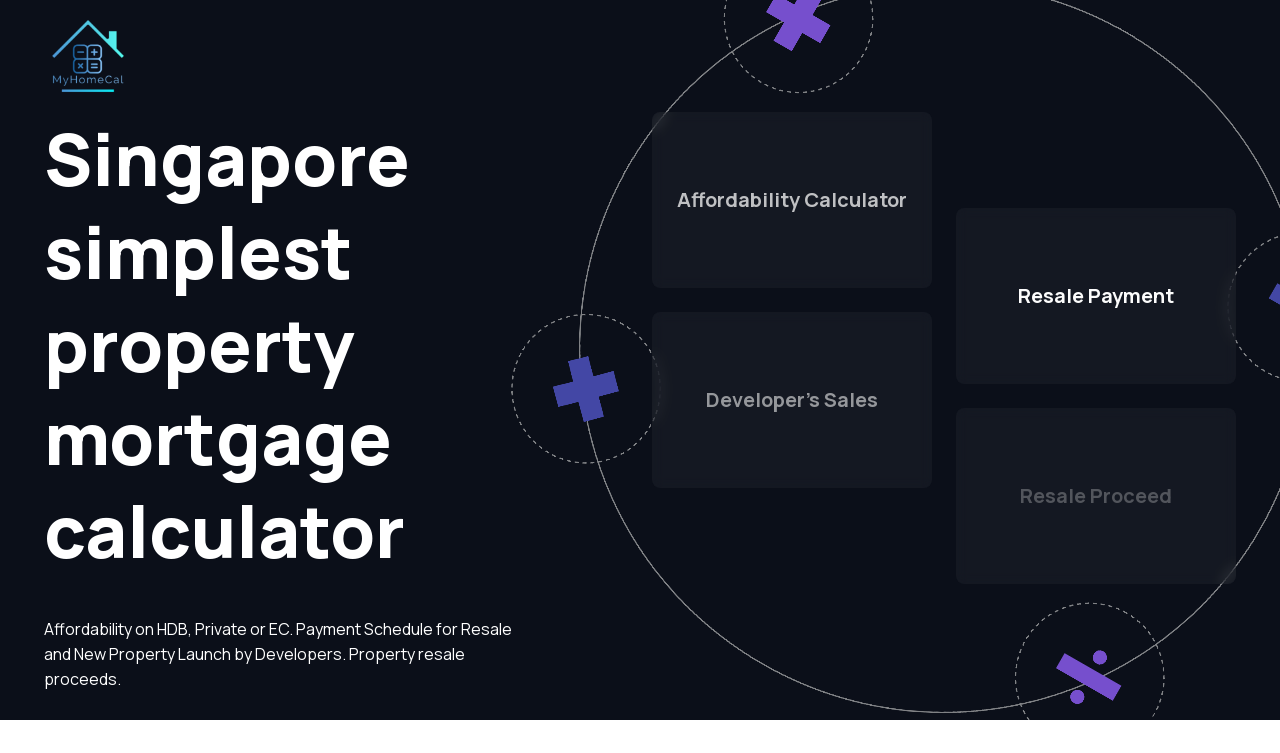

--- FILE ---
content_type: text/html; charset=UTF-8
request_url: https://myhomecal.com/index.php?content=index
body_size: 2682
content:


<!DOCTYPE html>
<html lang="en" data-bs-theme="light">
  <head>

  <!-- Google tag (gtag.js) -->
  <script async src="https://www.googletagmanager.com/gtag/js?id=G-0SRJME53KB"></script>
  <script>
    window.dataLayer = window.dataLayer || [];
    function gtag(){dataLayer.push(arguments);}
    gtag('js', new Date());

    gtag('config', 'G-0SRJME53KB');
  </script>

    <meta charset="utf-8">
    <title>MyHomeCal | Singapore Simplest Property Mortgage Calculator</title>

    <!-- SEO Meta Tags -->
    <meta name="description" content="Singapore simplest property mortgage calculator">
    <meta name="keywords" content="mortgage, home loan, max loan, property loan, property mortgage, mortgage calculator, hdb loan, ec loan, hdb bank loan, absd, tdsr, new launch, property new launch, affordability, developer sale, payment timeline, resale payment, resale payment timeline, affordability calculator, loan amount, sale proceed, resale property, resale proceed, condo resale, condo new launch, hdb resale, ec resale, new ec, property review, monthly rental income, rental, income, cpf, property, singapore property, bank interest, selling price, stamp duty, agent comm, legal fee, accured interest, bank admin fee">

    <meta property="og:title" content="MyHomeCal | Singapore Simplest Property Mortgage Calculator" />
    <meta property="og:url" content="https://www.myhomecal.com/" />
    <meta property="og:description" content="Singapore property mortgage calculator makes simple to understand at your finger tips" />
    <meta property="og:image" content="https://www.myhomecal.com/favicon.png" />

    <!-- Google Tag Manager -->
    <script>(function(w,d,s,l,i){w[l]=w[l]||[];w[l].push({'gtm.start':
    new Date().getTime(),event:'gtm.js'});var f=d.getElementsByTagName(s)[0],
    j=d.createElement(s),dl=l!='dataLayer'?'&l='+l:'';j.async=true;j.src=
    'https://www.googletagmanager.com/gtm.js?id='+i+dl;f.parentNode.insertBefore(j,f);
    })(window,document,'script','dataLayer','GTM-MHB5JRG8');</script>
    <!-- End Google Tag Manager -->

    <!-- Viewport -->
    <meta name="viewport" content="width=device-width, initial-scale=1">

    <!-- Favicon and Touch Icons -->
    <link rel="icon" type="image/png" href="favicon.png" />

    <!-- Vendor Styles -->
    <link rel="stylesheet" media="screen" href="css/boxicons.min.css">
    <link rel="stylesheet" media="screen" href="css/swiper-bundle.min.css">

    <!-- Main Theme Styles + Bootstrap -->
    <link rel="stylesheet" media="screen" href="css/theme.min.css">

    <!-- Page loading styles -->
    <style>
      .page-loading {
        position: fixed;
        top: 0;
        right: 0;
        bottom: 0;
        left: 0;
        width: 100%;
        height: 100%;
        -webkit-transition: all .4s .2s ease-in-out;
        transition: all .4s .2s ease-in-out;
        background-color: #fff;
        opacity: 0;
        visibility: hidden;
        z-index: 9999;
      }
      [data-bs-theme="dark"] .page-loading {
        background-color: #0b0f19;
      }
      .page-loading.active {
        opacity: 1;
        visibility: visible;
      }
      .page-loading-inner {
        position: absolute;
        top: 50%;
        left: 0;
        width: 100%;
        text-align: center;
        -webkit-transform: translateY(-50%);
        transform: translateY(-50%);
        -webkit-transition: opacity .2s ease-in-out;
        transition: opacity .2s ease-in-out;
        opacity: 0;
      }
      .page-loading.active > .page-loading-inner {
        opacity: 1;
      }
      .page-loading-inner > span {
        display: block;
        font-size: 1rem;
        font-weight: normal;
        color: #9397ad;
      }
      [data-bs-theme="dark"] .page-loading-inner > span {
        color: #fff;
        opacity: .6;
      }
      .page-spinner {
        display: inline-block;
        width: 2.75rem;
        height: 2.75rem;
        margin-bottom: .75rem;
        vertical-align: text-bottom;
        border: .15em solid #b4b7c9;
        border-right-color: transparent;
        border-radius: 50%;
        -webkit-animation: spinner .75s linear infinite;
        animation: spinner .75s linear infinite;
      }
      [data-bs-theme="dark"] .page-spinner {
        border-color: rgba(255,255,255,.4);
        border-right-color: transparent;
      }
      @-webkit-keyframes spinner {
        100% {
          -webkit-transform: rotate(360deg);
          transform: rotate(360deg);
        }
      }
      @keyframes spinner {
        100% {
          -webkit-transform: rotate(360deg);
          transform: rotate(360deg);
        }
      }
    </style>
    
    <!-- Page custom styles -->
    <style>

      /* Spin animation */
      @-webkit-keyframes hero-spin {
        100% {
          -webkit-transform: rotate(360deg);
          transform: rotate(360deg);
        }
      }
      @keyframes hero-spin {
        100% {
          -webkit-transform: rotate(360deg);
          transform: rotate(360deg);
        }
      }
      .hero-animation-spin {
        -webkit-animation: hero-spin 35s linear infinite;
        animation: hero-spin 35s linear infinite;
      }

      /* Fade animation */
      @-webkit-keyframes hero-fade {
        0%, 100% { opacity: 0 }
        50% { opacity: 1 }
      }
      @keyframes hero-fade {
        0%, 100% { opacity: 0 }
        50% { opacity: 1 }
      }
      .hero-animation-fade {
        -webkit-animation: hero-fade 4s ease-in infinite;
        animation: hero-fade 4s ease-in infinite;
      }
      .hero-animation-delay-1,
      .hero-animation-delay-2,
      .hero-animation-delay-3 {
        opacity: 0;
      }
      .hero-animation-delay-1 { animation-delay: .75s; }
      .hero-animation-delay-2 { animation-delay: 1.5s; }
      .hero-animation-delay-3 { animation-delay: 2s; }
    </style>


    <!-- Page loading scripts -->
    <script>
      (function () {
        window.onload = function () {
          const preloader = document.querySelector('.page-loading');
          preloader.classList.remove('active');
          setTimeout(function () {
            preloader.remove();
          }, 1000);
        };
      })();
    </script>


  </head>


  <!-- Body -->
  <body>
  
  <!-- Google Tag Manager (noscript) -->
  <noscript><iframe src="https://www.googletagmanager.com/ns.html?id=GTM-MHB5JRG8"
  height="0" width="0" style="display:none;visibility:hidden"></iframe></noscript>
  <!-- End Google Tag Manager (noscript) -->

    <!-- Page loading spinner -->
    <div class="page-loading active">
      <div class="page-loading-inner">
        <div class="page-spinner"></div><span>Loading...</span>
      </div>
    </div>


    <!-- Page wrapper for sticky footer -->
    <!-- Wraps everything except footer to push footer to the bottom of the page if there is little content -->
    <main class="page-wrapper">


      <!-- Navbar -->
      <!-- Remove "navbar-sticky" class to make navigation bar scrollable with the page -->
      <header class="header navbar navbar-expand-lg navbar-dark position-absolute navbar-sticky">
        <div class="container px-3">
          <a href="#" class="navbar-brand pe-3">
            <img src="/logo.svg" width="80" alt="MyHomeCal">
          </a>
      </header>


      <!-- Hero + animations -->
      <section class="position-relative d-flex align-items-center min-vh-100 py-5 bg-dark overflow-hidden">
        <span class="position-absolute top-0 start-0 d-dark-mode-block d-none w-100 h-100 bg-secondary opacity-75"></span>
        <div class="container position-relative mt-5 mb-lg-5 mb-md-4 mb-3 pt-3 pb-xl-3" data-bs-theme="dark">
          <div class="row gy-5">
            <div class="col-xl-5 col-lg-6">
              <div class="position-relative zindex-5 text-lg-start text-center">
                <h1 class="display-2 mb-4 pb-lg-3 pb-md-2">Singapore simplest property mortgage calculator</h1>
                <p class="mb-4 pb-lg-3 pb-md-2">
                  <span class="me-2 text-light">Affordability on HDB, Private or EC. Payment Schedule for Resale and New Property Launch by Developers. Property resale proceeds.</span>
                </p>
              </div>
            </div>
            <div class="col-lg-6 offset-xl-1">
              <div class="position-relative ms-xl-0 ms-lg-4">
                <div class="position-absolute top-50 start-50 translate-middle ratio ratio-1x1" style="width: 125%; max-width: 49.75rem;">
                  <div class="p-md-0 p-5">
                    <img src="images/hero-bg.png" alt="Shape" class="hero-animation-spin p-md-0 p-5">
                  </div>
                </div>
                <div class="position-relative row row-cols-sm-2 row-cols-1 gx-xl-4 gx-lg-3 gx-md-4 gx-3">
                  <div class="col">
                    <div class="d-sm-grid d-flex gap-xl-4 gap-lg-3 gap-md-4 gap-sm-3 gap-2">
                      <div class="d-flex align-items-center justify-content-center bg-secondary rounded-3" style="min-height: 176px; backdrop-filter: blur(6px);" onclick="location.href = '/index.php?content=affordability#section';">
                        <div class="p-xl-4 p-sm-3 p-2 fs-xl fw-semibold text-center">
                          <span class="hero-animation-fade text-white">Affordability Calculator</span>
                        </div>
                      </div>
                      <div class="d-flex align-items-center justify-content-center bg-secondary rounded-3" style="min-height: 176px; backdrop-filter: blur(6px);" onclick="location.href = '/index.php?content=developer-sales#section';">
                        <div class="p-xl-4 p-sm-3 p-2 fs-xl fw-semibold text-center">
                          <span class="hero-animation-fade hero-animation-delay-2 text-white">Developer's Sales</span>
                        </div>
                      </div>
                    </div>
                  </div>
                  <div class="col mt-sm-5 mt-2 pt-sm-5">
                    <div class="d-sm-grid d-flex gap-xl-4 gap-lg-3 gap-md-4 gap-sm-3 gap-2">
                      <div class="d-flex align-items-center justify-content-center bg-secondary rounded-3" style="min-height: 176px; backdrop-filter: blur(6px);" onclick="location.href = '/index.php?content=resale#section';">
                        <div class="p-xl-4 p-sm-3 p-2 fs-xl fw-semibold text-center">
                          <span class="hero-animation-fade hero-animation-delay-1 text-white">Resale Payment</span>
                        </div>
                      </div>
                      <div class="d-flex align-items-center justify-content-center bg-secondary rounded-3" style="min-height: 176px; backdrop-filter: blur(6px);" onclick="location.href = '/index.php?content=sell-property#section';">
                        <div class="p-xl-4 p-sm-3 p-2 fs-xl fw-semibold text-center">
                          <span class="hero-animation-fade hero-animation-delay-3 text-white">Resale Proceed</span>
                        </div>
                      </div>
                    </div>
                  </div>
                </div>
              </div>
            </div>
          </div>
        </div>
      </section>


    <!-- Vendor Scripts -->
    <script src="js/rellax.min.js"></script>
    <script src="js/swiper-bundle.min.js"></script>

    <!-- Main Theme Script -->
    <script src="js/theme.min.js"></script>
  </body>
</html>    





--- FILE ---
content_type: image/svg+xml
request_url: https://myhomecal.com/logo.svg
body_size: 108620
content:
<?xml version="1.0" encoding="UTF-8" standalone="no"?> <!-- Created with Vectornator for iOS (http://vectornator.io/) --><!DOCTYPE svg PUBLIC "-//W3C//DTD SVG 1.1//EN" "http://www.w3.org/Graphics/SVG/1.1/DTD/svg11.dtd">
<svg height="100%" style="fill-rule:evenodd;clip-rule:evenodd;stroke-linecap:round;stroke-linejoin:round;" xmlns:xlink="http://www.w3.org/1999/xlink" xmlns="http://www.w3.org/2000/svg" xml:space="preserve" width="100%" xmlns:vectornator="http://vectornator.io" version="1.1" viewBox="0 0 500 500">
<metadata>
<vectornator:setting key="DimensionsVisible" value="1"/>
<vectornator:setting key="SnapToGrid" value="0"/>
<vectornator:setting key="SnapToPoints" value="0"/>
<vectornator:setting key="GuidesVisible" value="1"/>
<vectornator:setting key="RulersVisible" value="1"/>
<vectornator:setting key="SnapToEdges" value="0"/>
<vectornator:setting key="DisplayWhiteBackground" value="0"/>
<vectornator:setting key="SnapToGuides" value="1"/>
<vectornator:setting key="GridSpacing" value="36"/>
<vectornator:setting key="Units" value="Pixels"/>
<vectornator:setting key="DynamicGuides" value="0"/>
<vectornator:setting key="New" value="1"/>
</metadata>
<defs>
<image id="Image" xlink:href="data:image/png;base64,
[base64]/lTutFia0uvXa/[base64]/AAxCDwRyEK/hWuBRF6z2OV75QEJAFJQBKQBC59AnG7WGa32MIS+w7PVXF79Mn8QWT+PPwcgf8afgTRsfs8t8Ye8Fwde4il+P2I3eTS/6byEyQBSUASkAQkAUngvAkEZb4Lme/0jIHb4nZ7voDUFyLzZNgOu+P2la9D5j9B4NPgdhgLYaBL/bw/[base64]/B7WtF6PLGkgQkAUlAEpAELlMCNolrSDyM+1fBB0FN5vPMydyF0Nvi9gYnc2tCDyByRbsp9TRT6pxTL781dn/l1bH7qynKVTCpG1ympyU/RhKQBCQBSUASGFkJ2IRuFOB2UYAzZL4AmScj8jxoQOb+Cwjdj9C94ALOqZczqVcg9QqKchUU5SooyonQR9Y7S56tJCAJSAKSwGVJwCbyrgW4Xfpk7kDkRXAWkft0mZ9/QldTug/[base64]/edSDwVFsNUJD4h4WDFdRxHidBHyjtRnqckIAlIApJAvxKwCT20ALeLHeB2UYDbTQFuDwW4Syf0NoTehMhLIENJHYlHwx1wrQi9Xy+v/GFJQBKQBCSB4ZwAlzzVLOK3lIfFbWMHuJ3mDnCqAKcm810U4HZRgNttLrEPlNAPdJnQA0hc0Q4lCDwNlNSnwa1wNYSDLL8P5zelPDdJQBKQBCSB3idgyZxjWNx2CnDbKcDt9DwQu7NsQeyusmREngcNyNzfrdC7W3bvXIg735L7+YXuR+hexO2CdLCkfju3x0IY6FLv/[base64]/FXwQ1GQ+L3YHk/[base64]/+ncpz4IF0BK6kHg0TIAKCU7q6LV+SgCQgCUgCksCwSsAm9K4FOLXMvoMC3A4KcDvLAgg9cF6h2z9/br9tn857U4rrulOcsWNcaCnOKMcZQg8gckUrOCEVcSupTwUl9etgFMikPqzewfJkJAFJQBKQBPQEbEIPLcDtKEtB5E5oRORtQZnbzp+HTOh2idtvX36htyHzJiiBDASupK4m9TvgWhChy3tfEpAEJAFJYHgkYJO4Fr/zPAW4HRTgdlCAU1O5hZJ5b4TeWeZ72YBmb3k7V1v7B7xrom63s5+7P2RP99B93K393Dt/bK27CV1N6Yp2U+ppSFxJXZ1TvxWuBinKDY+3sjwLSUASkARGdgI2oYcW4LZTgNtuFuB2UIDbSQHOkrm13N4/ofsQ+hkE3gj1UAcnY/d5Wjj6BljofoTuBVf84eA5dSnKjey3vjx7SUASkASGRwLsxa7p7Oa4E7Z7Qgtw29kBbjsFuB0U4HZQgLPLvO9CV1O5L5YLt0Azt8uR9zE4iMj3Qy6UQhP8A6krsavroHdM5fbbFz+Hbk3o6uhD5ufAY5O6UZQ7TFHuEMvvByDXYHi8yvIsJAFJQBKQBIZ9AkGhb/NExG9lB7ht7AC3nY+mbWcHuO0U4LZTgNtOAW6HWYDrn9D9XHmtXZ/I95ZXIfPDsIH7y5D5H+DXCPyX8DK8CZlwCJlXQEvc/gp1dbWuYu+d0AOIXNEKTkjls+mLYSoSn8Bn1K/jOEqEPuzf+vIEJQFJQBIYXgnYhD6a2+NhkinzFETuhEYm8zboOG9ul3rvzqG3I/TW2D2eSkS+hdu/jttT8ZW4vRXTkfkD8FkErrgfHoEvwS9i95VvjN1fXobQmxF6e5dJvW9Cb0PmTVACGbrUcynK5VKUy6UoJxP68Hqjy7ORBCQBSWA4JmCTuBa/zbwE6jZ2gNvGZL6NHeC26ZO5C5kbIlcy77/QfQi8GUoQ+lb4HbfjE/ZW3j5zb/X7Ob4nel9pWPTesrDY/WVXxx4ofW/sgbIJCH06Qn9JSR2hFyLz0+ALkXrfhG5N6u261HMr05D4YpgGt8LVEA6y/D4c/xHIc5IEJAFJYDgkYBO6up75GLgNkDkFuG0U4LaxA9x2CnA7KMBZMu+f0NVkfsaQeXkaMv9R3B5PbPye8o89urf6vU8caIyYta82LHF/pZbA+evYd0rC4o47w2MPll0bs6/8oxAVu6/ie7H7K1YhcjeoSV0tv/f0c+j2c+iWyK2jH6F743MpyuVSlOuQ+u3cHgthltSHw2svz0ESkAQkAUlgGCQQt62UApyiEsqhLAKRj4NJoCZzBxQh87Ox2ynA2WXed6Gr8+YtLLGXQw4sQuYT4/d4/jlhT/mYxL1Vo2YfaAh7dF+NlrCvUovfz+91sER7NO9EWOwBT8T0vVXXTt9bfWPM/sp7Yg9ULIw7UJ4Fxci8CYzz6f2b0JXYfcj8HHhsUlfL7xMgwhK6dRwGbwV5CpKAJCAJSAJDOYEOoZdGxG8roQBXejNSV5P5fES+FHKhGaEbS+z9E7oSuVpmbwE3Ik+HJRAVv7v8phc3FIbde6hKm7XLE8TK9v4972oWXz6cq/0qf5k2Y3/1DQh9CjJ/AVKRuVOX+kHOqR9E7EidK6t1ELpT3IUmdGNSz6Uol0tRLpeiXC5FOWNSN4pyuVKUs14bOUoCkoAkIAkMggRsQqcAV0oBrpTJXJd5CiJ3QiOTeRsMhNDbuS46BbhyjynzhYh9MoxP2F1+zSSW1qftK9e+xAVgLIIRbQ5omsmsgx4t6VCpNn1/1Wim9FuQ+v0wz5A6k/pBlt8Psvxul7m63TehtyHzJiiBDFPqUpQLvjByQxKQBCQBSeCKJWCTuBa/vZRz5qVXAQW4UibzUpbZS9Vk7gJD5Erm/Re6D5k3QzEyV8vsS5TME3Z7rp+9q2xU4m5POLc1BbeDWCFN3XtSs5i2rw7x12lT9jaE3bUtEB61r/Z9nEu/35zUsxC5G06DbwAmdDWlK9pNqXctyh2Wopz1OslREpAEJAFJ4DImgLTN8+bIfHvpGKAAh8y3li6I3VpKAa40D5k3IHG/LvL+C72d/[base64]/UNMQcoyh1UUi/PhGJk3gR+Xer9E7oSuy8+j6JcHkW5DqkbRbk8inKH+Tib2lXuiMHFnof8d0lAEpAEJAFJoE8JBIWeQwEup/[base64]/dktpCjiReSMybxsgobcj8NaYXR4PKJkvROaTYXzCLs81k/ZUatN2l2tPsMxu0Zvnon/vGpbeTb54uEx7Mq9Ei6IoF33AKMqx7D4vXpc6k/qhimZoGyChtyHzpvgjFOWOUJQ7gtSPsKPcEXaUO8KOciL0Xr+U8gckAUlAEpAELpKATeJa/GbOmW+mALeZAtxmJvPNLLNvYTLfUuqCttitTOZqOu//hO5D4M1QjMxzYAm39QLcnD2eUTMvUoC7yFMK/merJKeOVlHu4T0NYZ/abBblaL8j9BcgC9zI/DT4uBhL6HSu7ht7uYcejTJcdxN6AJEr2k2ppyFxJfVp3L81/kj11fFHasPjj1Sx/G4Q/KXlhiQgCUgCkoAk0JcEkLZx3tyQ+Rju32bKfAEST4Y8aEDm/gESejtXXztjyjwNmS/idhSMn43Mp/CRNO3PfCxtn0FfnlO3f+YvTOsw1+3WZueVaRM314dTkLuFz6Wz/F6xEKGvQuZK6s0Iva2L1PsmdD8C94IL0gGpVyH1qtthLISBLvVuf2d5UBKQBCQBSUASuFgCcZsQuUI12rcA580R+TiYBGoyd0ARnEXkPl3m/Z/Q1XXRW2J2esohB5TM743f7bkJ9ALcNC7HmrTXKL/1pAB3sedp/XerKHfT+oA2+zBFOSb16aoop28+U3kP59OV1DMRejEybwJ1HfSOSb1vQldTug/OgQeQepWSOsvvVRMgAoJTurotX5KAJCAJSAKSQK8SCAp9IwW4jRTgNlGAy9GX2efHbtaX2XOReXNQ5HaZ937JXYlcXRe9BdyIPB2WcFsvwL10whN210Z2f9vTQa+eTC++eeKOc5rFs8cPa6/[base64]/N5/obch9Kb4o1UlQFEuOKlTlKuiKCdCH/DXWv5CSUASkASGawI2iWtM5WHcvwo+CA/AvNgcJvPNFOA2U4Db0knkltR7L3Q1mTdDMTJXy+xqMp9Mk/36OfsGrgDX09esc1EuSu0ox/L7nVnt4VH7694Xe6jqfkT+AmSBG06Dr4+lOGs6N45HqwLIvN2UOkU5pH6Uc+pHq26NP151dXx+VXj8McRu0tPnJN8nCUgCkoAkMMISQNrGefNNuszHcP82U+YLkHky5CHzBmTuHyChGwU4Q+ZpyHwRMtcLcErmD22lAPdNj/Y0e68rLvuXVZQrKtZmHy3XJm49GY7Qb4k7VDUl7p3KhYh8lSn1ZoTe1kXqF2+5dyd0PwL3ggvSYTECnwa3w1gIA13qlz0P+YGSgCQgCUgCgzsBm8gtoUfw2DiYBGoyd0ARMj8bu5kC3Pmmc/t5dGszGfsxdGMZdV300ALcTgpwbBqjltnVR9MeYZn9if0U4Dh3rrjcX1ZR7kY+qz6bz6hP2XsqbPr+utEzDtTcgNjvMaWeidSLkXkTqOugd3x0rbdCP6JP6GpK9yHtc+CBdFBSj4YJEAHBKV3dli9JQBKQBCQBSUBPwCb0iPhNZgHOWGafj8iXQi40I/OALvP+CV2JXF0XvQW6FuDcFOCyKb/RZLe40i/TxK2tTOcGz7pPaK+1pWlK6mpSR+Zq+T0VkTtNqbcHxd5rofM/A8ayewBRK1rBCamgpD4VlNSvg1Egk/qVfnPIz5cEJAFJYDAlYBP6aG4bBbhNFOByKMDlUIDLoQC3mQLcwAi9HZG3xuygALfDVoDjc+Z6AW4TBbhtlN8OdHDFs/ojRTmTOcfKtadcZVx6tXp0zMHqW9Q5dSb1eUhcSV1N6h3L7/0XehvSboISyAAldTWp3wHXggj9ir855BeQBCQBSeAKJ2CTuBa/qaxrAW6TPpm7kLkhciXz/[base64]/MoV4Hr6Wj+4y6spbuSz6rOPlRo7yh2gKHeQotw7FOUMqWci9WJk3gTqOugd+7n3TehK7D5kfg48NqkbRbnjFOWOsvyeBycMevp85PskAUlAEpAEhmgCQaFnsQNcZtm13L8ZqavPmc9H5EshF5qRubHEbp/Oey90JXJ1XfQWcDOVp8MSbkfF53hueum/KMAFKL+t6WCoxDpxCyU5k2eLKcoFKMoh9TgmdWSult9TEbnTlHp7UOx9F3oAkStawQmpsBimIvEJfEb9Oo6jROhD5R0kv6ckIAlIAv1MICj0bHaAy6IAl81H0zboMk9B5E5oROZtAyT0duTdisQ9SubcXhi7jR3gtlKA28gOcCcpwDGVP/XXDvr59C7fH/8tS+8mc1h6f8ptFuUOUZTjnDqT+jwkrqSuJvWO5ff+C70NiTdBCWTAYiQeDXfAtSL0y/cWkJ8kCUgCksBlT8AmcS0+iwJcNjvAZbMDXDaT+QY+Z75Rn8xdyNwQuZrO+z+hq8m8GYqReY4+mW+lALeRHeBWUoDLpAC3waMpErM6uOzh9PEHhhTlKMmxi5yxo9w6syh3mKJcLpN6LkW5XIpyuRTlcinK9V/o1qTerkv9BEW5E7rUp3G8Fa6GcJDl9z6+tvLHJAFJQBIYtAnYhB7GVD6G+7cZMqcAt4EC3MaSPGTegMT9usj7L3Q1mZ8xZZ4Ws41z5tsowG2hAJdMAS6fAhxL7U9zGVTFkP/6PtM6zK2jKOekKJdFUe4ddpQ7TFEul6JcLkU5Q+rNCL1Nl7q9CGe/Hfo5dKsUZxyNJXdL6H6E7kXcLkgHNakrqd8OYyEMdKkP+XzlCUgCkoAkMNITsIncKMJlU4DLpgCnltmzmcw3UIDbSAFuU8lZWu2+EJn3fUL3x24ra2EiL9cncyVzVYDjnLlaZleT+SPvUIB7kwLceoOh/jo9uJOiHNz4JkW54+cpyuVWZiL1YmTeBOo66N033XsudCV2H9I+Bx6wpK6W3ydABASndHVbviQBSUASkASGaAI2oUew1G4U4NQyezbnzDewzL6RAtxGCnCbSowldmsyt46dC3EXLsX5ueqaT8kc3Ezl6bBETeZ6AS6aAlxbR/lNFeGG29fEHIpyJs+Wm0W5QxTlcinKGcvvqcjcaUq9Hal3FXvvhB5A1IpWcEIqqEndKMqdkKLccHuPyfORBCSBEZqATeijuW0U4AyZpyB0JzJvZDJvg4EQejtCb43ZWuaBdG4vZDKfrJbZ9QJcDQW4I5Tf/tbBsHtZlrD0bjLHTVGujKLcO+wol0dRLo+iXJ5ZlMvTJ/VmhK4umRo6qfdN6G1IvImmewlkmFKXotywe4PJE5IEJIERlYBN4lp8dqcCnLHMvhSZu6AtdiMiVzLvv9B9CLwZipF5Dixhz/fJFN6un7O6YsgX4Hr6BgopyhVSlCulKOfi0qtNFOXyufQqUjcn9SymdDcyPw2+EKn3TegBRK5oN6XetSh3XIpyPX0d5fskAUlAEhgUCdiErtrsHQW4bLMAt4EC3AYKcBspwA2M0NVkfsaUeVrMlrJFyDwqNqds/BwHBbgjZRTg8rWn+WiaYsR8BZjWYe52inIHKcoVUZTLoyiXR1Euj6JcHkU5Q+qhk3r/[base64]/H6n1yzKIXVzUs9C6G5kfhp8XIwldDpX90M3lrnYhM60Xh1A5u2m1NOQuJL6NLgVroZwGH7L77b/iQq89KJ2w7vvatNqq8PiqyrDEqsqwhMre0EF39sTyvm+IOXcNqnh2AjN0GJD3e8hCafLw2NPlodFVZaHTS0pD5tSXK49UtZBT9+L8n2SgCQwiBOwCT2MqXwM928zZE4BLosd4LIpwGVTgNtAAW5ghK4m8zOmzNNiNuvnzKNiN1GASykf9dA7JRTBMrSn/16pM4ijuzK/[base64]/JWSgCRwuRKIzizSFI9mVmpcMU2LzSyJQOTjYBKoydyByIvgLCL36TLvv9DVddFbmMjLzcl8EU32e/mMeUcBbg8FuBUV2qPp7AAH8hWaQEhRjrKgUZSrHa3Oqcceq74n7ihSP1qVCcXIvAnUddA7JvW+CV1N6T44Bx6b1NXy+wSIsIRuHUN/66F3b2x7u6ZQMg+krdPGnzkTNqOm9j0J1dXvT6yqvhEie0Q139df6vg7TsFpaDKP6rZ1Xz12MU5X3xB/[base64]/lt31PF4Z+p5zGRmff3sICe53QCnoLEbvDx2IU7Xf3Hm6ZNzIDHRW/9gwqm6T8U31N0CYxIa6sJAU8iXJCAJDOEELKFzHI3Ux3OcFJNZrGSeAk5k3ojIjfPmajI/33TeM6G3I/JWRO5RMue2UYDjc+Z6Ac5FAW4/BbjlFOBMhnC0l+dXty0JzzlcoT11wKNNP1EzOuYYRblj1ffHHauah8SV1NWk3rH83n+htyHzpnhXdQkM26Lc01VVmuL7laXaAzVe7Ymq6mtmVtfeh8j/G7Jhe2JN/[base64]/K/PVFZqip95irTP1TVpT1VVXfdodW0sIs+AdyGAzH3QHkIt9ztTx2OdqeexzpzkMUDoHTRwW3GqGxp5rDNeHgvFj8wDcFKJHnn/FKJhPFC2E6EPzneg/FaSwEUSQNr6eXOOSuZj4DZQMl+AzJMhD5k3IHN/t0I/n9TPv/WrmszPmDI3CnA57ACnCnCrKcAdMAtwfDTtaZCvPiZgTutz95Ros3MrtImlDeEI/Za449VTmNQXIvJVptSbEXpbF6mf/3PoVsu9O6H7EboXXAkuinIult8LaL8XcOnVAopyBRTlhoHQX0To9yihV+pCj0PkWdCeWF2vhB5KLfc7U8djnannsc6c5DEThB4I0sBtxaluaOSxznh5rDOG0L08vhWB/wLiYQKI0Pv4T07+mCRwxRJA2JbIrWMEj42DSaAmcwcUxWRRgMsu8eky725C753Q1XXRW5jIy83JvGsBbhcFuJVSgOvvG+PB4kZNcWMbO8od5gI2akc5JzvKcU4dsd9jSj0TqRcj8yZQ10Hv+Ahb34SupnQfMj8HHl3qBbrUoxH5BIiwhG4d+/s8L+eft0/o/9kxoduErk/oAyd0JfhLK/RGhL4Zif8MYkAm9Mv5hpKfJQkMVAI2oUew1K4X4HhMTebzOW++FJnnQnNMNgU4JfLeyLzrOXQlcnVd9BZwx+SUppvL7BTgym566fuNYXeVurRZ6yjAmQzU8xzpf89ET4tm8ewel/[base64]/pwkcKUSiE5nmd1kRhoFuHUU4DJsBTg1mWcWu6CNpfaAkvkACF1N5s0IvBiZ58TkFC+J3VQ0OSE7//o5a/dQgDsenpCdqyVkH9VU8c3iSmU03H5uSFHOZSvK1XZTlDtOUe44RbnjFOX6L/QAIle0m1JPQ+LmOfXqW+MLaq+OL6inKMfHv0wGe/YyoQ/2V0h+P0lgBCVgyZxjWPR6CnDrKcBlsMyeQQEukwJcZnEeNCBzf7dC727ZXS2vd4dRilOT+RlT5mnIfBEyj4rd6B4/J3X7qIf2ntU36Xj67TWaQr4ucQLnK8rxOXX9nPpxinKG1JsRepsudeN66BThOL8eRN8pLrQU13XJ3RK6H6F7wQXp8QXVSL2GolwNRbkainI1FOUMqV/iZ9/vv16E3u8I5S+QBCSB/iZgE7k1oUfw2DiYhMznxWRQgMukAJdZfBaR+3SZdzeh907o/thNFOBySsrNyRyZF94bv8F1U3x2/[base64]/dRlFtJUc7JjnInKModpyh3nM1nTlCUM6TejtQ7ib1XE7o1qatjK1CUq6Eop0udopwudYpyNRTlBvekLkIfFG9f+SUkgZGdgE3oo7k9HiaZMk9B6E5k3ojMjfPmSub9E3o7Qm+N2UgBbiMFuE3FC9U589hNbgpw+dfclxvQpuzyak+tzAoysl+dK/Ds7UW5PIpyhyjKOSnKnaAod8IsyhlSV5N6M0JXl0zt65K7XehtCL0pwV1TAhTlgpM6RbkainIi9PN9Fj34GXT1efSB+xy69bE1KcVdgX+G8iMlgR4nYJO4NiOdAlw6Bbh0CnDGZK6W2ZeCC9piMk2JWzLvu9B9yLw5diMFuI0U4DZSgNtoFuDSd1GA48pR2ScowJ2g/HYsSI+flHzjgCTQpSjnMi+9WmUW5ZC6OalnIXQ3Mj8NvhCph+7lbt8tzvrYml3kHbfdNQFk3m5KnaKcLvVp8e6aW+OLaq6OL6kJjy9E7CYD8oQH6C+RCX2AgpS/RhKQBHqXgE3oSuZj4DZT5guQeDLkQQMy93crdJvUe/g5dDWZnzFlnobMF8VuoAC3gQJc2q5RD+1sMQpwjnTtaZCvQZKAVZTby45yTOsTy9hRjkld31HuBOfUT1CUy9elHjqp90/ofoTuBRekI/PFCHwa3A5jIQx0qQ+SlPRfQ4Q+mF4N+V0kgRGQgE3kXQtw6WYBLoMCXAYFuEwKcGo6725C76nQjZ3i1HnzFqbycnMyR+YU4LKtAtzR8Ee21GtPpOZQfsvVGQEvxZB4isGiXAtFuTxbUU7tKJdPUS4fqedTlMunKJdPUc46n94/[base64]/DkbBoJnURehD6i0tv6wkMPQTsAk9tACXXpwSk04BLoMCXCYFOGsy75/Q2xF6a8wGCnAbKMBtoAC3gQIcy+zqo2n37aYAt5UCXCoFOJOhn/AwfQb2otxRinLs/z69gKKck6JcPkW5fHaUM6RejMibQV0ydSCE3obQmxB6CWQgcLX8rib1O+BaEKGzW5yU4obpvzt5WpJA5wRsEu++AKcm83QKcOkU4DLMJfb+C92HzJtjN1CA20ABbgMFOGSu7wCXIQW4zq/RYL/fbVGuoCHszjKKci4uvYrUEbqa1LMQuRtOgy9E6n2b0AOIXNFuSj0NiVvn1G/l9tUwKIpyMqEP9nex/H6SwDBIwCb0rgW4dApw6RTg0inAZVCA607o3U3p5rav51lyV5P5GVPmacjcKMBlU4BbTwFui1mAW0MBDuRriCXQHtA0mHuQotwxsyjHpM6UPkU/p+6kKGdIPXRS76vQ1dJ7YY0fvOBKKKIo1yH1QVOUE6EPsfex/LqSwFBKwCby7gtw6ewAl04BLp0CXAYFOCXz/gjd2ClOnTdvYSovNyfzrgW4HApw6yjAZVKAA/kaWgk8WMiOcnBjLUW54xTlmNT1S6+y+Uysk6Kck6Kck6Kck6Kcs1qdUzfOp/[base64]/cuVJDckEbEIPLcCtpwC3ngJcOgW4DApw1mTeP6G3I/RWluA9kB6b3akAt50CXA4FuHUU4EyGZKjyS3ck0MzSu8mc4xTljppFORdFOSdFOWf1PEPqTOouinIuinIDI/Q2ZN4EJZChS72YolwxRbliinIyoRu7xXWWubrfWebqfmeZq/si9I73udySBK5UAtFr3ZrFjJT8sOhU11XR6wo/yJXTHoB5MeuLliJzF7SFTOaW1O1lOPtt+y5xts+gm+fQfci8GYq5nxOTTQEumwJcFpdAzTQLcFnsAAeyA9yVemcM/M8NKcoVcOlVtaOcKsqVmEU5pG5O6lmI3A2nwRec0JXcO0/n6n7ox9a6m9CtSb1dl3pxTRoSXwzT4Fa4GsLhsi6/y5L7wL/H5G+UBEZ0ApbMOYZFpxWMgdu4/QBSX4DMkxF5HjQgc3+3Qj/flH5+obcj8TOx2bTZs0vSkPkiZB4Vm0UBju1cH9pkFuDWUoAD+RqmCZxmWoe5eRTlTlCUK2FHOVWUc1KUU+fUXRTlDKk3I/S2oNT7J3Q/QvcmFFOUK6Yo1yH127k9FsIsqV+O1EXolyNl+RmSwAhIwCZya0KP4LFxMCl6beG8mHWFjph1RUXI/Cz4dJnbz51bE3rvhO5H4i1QDmoyR+bsAJfFDnBZXAKVvdkf2UgBLl0KcMP9Lfigm6Ic3FhBUS7fLMq5uPQqm8/EuijKuXSpZyL2YmTeBH5d6v0TuprUfcj8HHhsUlfL7xMgwhK6dbyUr4MI/VKmK3+3JDCCEugQekHEjLUF13L/ZngAmc9H5kuReS40I/[base64]/[base64]/jbdSnKFZhFuUKKcgV170Po95uTehYid8Np8AWl3p3M1WOhH1uzSnH2CV1N6Yp2U+pdinJxRZe2KCdCv4RvLPmrJYHhnoAlc45h0WsowK2hAJfKMnsaBbi1hcmIPA8amMr9xlK7Wm7vl9DVZH5Gl3lWcRoyXzQjuzAqOrtg/Bdps0/e2KxpnEN9Op0CHMjXCE+gkmkdnjteos1xVmj3FTaEI/RbEPqUBM6pwypT6h2Tev+F7kfoRlGuJLQoh9AvaVFOhD7C3+/y9CWBviRgE7k1oUfw2DiYhMznxaRRgFtLAW5d0dmYdRTgrMncOvZtQlfnzVuQeTnkzMgqWjQ9q/[base64]/bOYu/5krux9F7C8nsJRbkSinIlNamwGKYi8Qkzy2qu4zhKhG5uNCMby/TgXSzfIglcogQ6hE4Bbg0FOGMyVzJPQeROaETmbQMk9HYupdqKyD1K5oh8IZP55Cg+Zz6VAtxzyHxO9intrvQNQS7R05a/dogmsNwT0CweYel9Mh9rm+WqGc2Ufgtt9/sR+bz4gupUKEbkzaAumRq6wUzfhN6GxJsSS2tLIAOBL4ZouAOuBX1KH6hYZUIfqCTl75EEhnkCNolrTOXsAEcBLpUCnJrMU/[base64]/RO6mszP6DLPpADHOXO1zK4mcyXzpKzTWiAroN2ZlaUzUl8Xed69S2ArJTnFp/NLtamuSu3bRafCEwtqbmFKnwILYZUp9dBJvY9CR+RK6H7wggvSEbgl9du5PRbCLKn37tmEfrcIPTQPuScJSAKdErCJvGsBzpjMHci8CJmfjVlLAc4u874L3Y/MW6IzKMBlMJlnUIDLpADHOfOpFODUZP5YVq12d9YW7UHKbwr5kgR6ksCT7CaneKkooEUVlDOpN4QxpY9+lM1nEPs9SupM6pnm8rs6p26cT++f0JXUfXAOPDapq+X3CRBhCd069uS5dP4eEXrnROS+JCAJhCRgE3rEjFRbAS6VTWNUAS6NAlwaBbi15hJ7/[base64]/ElheQFHO5JGCSm0y0/qsglqKcmr5veb+BDdFOTdFuUKKcoUU5Qopyqkpvf9Cb0PmTYllFOXKBrYoJ0Lv33tC/rQkMCwTsElcYyrnnLnbVoBzz4tJ1SdzFzI3RK6m8/5P6D5k3ozIi0Etsy9RMkfk10/[base64]/[base64]/[base64]/4TuQ+bN0eklxeYy+5Lp6WYBbpNZgMtkBziQHeBG5vvySjzrLkU5t1mUO0JRzs2OcqooV0RRroiiXBFFuSKKckUU5ewit273TuhqSle0m1JPQ+JK6uqc+q1wNVy0KDe7skpTzKmsDH/KU3rVrMrqcTOra5OQeY4I/Uq8o+RnSgKXOQFL5hzDoldRgFtFAW41Ml9DAW6NWYBLLWxA4n5d5P0XOpN58RlErmSeFr2eAtx6CnDrzQJcCgW4D1OA20YBDuRLErgSCWzdQVEOPl1JUa6EotwJsyhXRFGuiKJcEUU5Q+rNCL2ti9T7JnQ/QveCK7E8eE69x0W5xOpaTaeq9qrEqpp/[base64]/AtITquiXI/B3wQehH1tRH2Dp/ZE3d7/yRNXW/u4+sqcfkY2vneQfJw5LAZUzAJvSIGavYAS6FS6CmMJmv5pz5aj5nvoYC3BoKcKnmErslcutoF7l1+/xCVyJX10VvAXf0egpw6ynAMZkrmWufoAD3Dwpwr1OAM7mMUciPkgTOm8DXTlCUM/l8BUW5ZopySJ0JfYq5/J6KyJ2gpN4OhtiDQu+yU5z9s+jWUnvosZzl93KKcuUU5copypXXvMBxWmJF7YcTK2vfy3EUaIqEsuogj206piW6KyISKmtviq+qnQwLEboDkRfpQu/8GXQR+nlfd/kPksCQSsAm9NEss4/nvprMlcxTELkTGpF52wAJvR2RtyJyj5L5jHUU4NaxA1waO8ClsAMcl7ecs5cC3C8pwJkMqTDllx22CSzfRlHO5JFSinIesyinPqdeRFGuiKJcMUW5YopyxRTlrOX3/gu9DYk3QQlkwU8ReDx8HK5VMlckeBC6RUnVKAQ/lmn9kwlVtXNhFZxA5l7wd9lURoQ+bN+38sRGQAI2iWszUijApVCAS6EApybzFH2ZXU3mLjBErqbz/k/oajJvRuTFkBO9rngJy+yTp65iB7i/UIBbwSVQV1GAW0kBLplLoJqMgJdDnuIQSCCkKEdJbrZVlDtsFuWQOjJ/AbKQuRtOg89acu+0j3vHBjPG59BDJ3OjGKemczvt3C9F3uvh59xOeLS07mOPFtXdOLOs9vqEyprrkfYHEirrbkyoqJ0AdzGhP8ZjryiZQwsy736XOBH6EHgHyq8oCZwnAaRtnS9XMh8Dt4GS+QIm82TIQ+YNSNyvi7z/QleT+RlT5mnR6yjAraUAx0fiJv6ZHeAOUIALUID7BQU4kC9JYDAnsJXL9So+XUtRroyi3FGKckVM6sUU5YopyhVTlDOk3ozQ25TUB0DofiTuReYFkMPtP3OefSHHJ5nEExF6DAKPReiz4Ovwk4SqujdgHzToS+3q3Hl3589F6IP57Sa/myTQfQII2xK5dewowBmTuQOZFyHzszFrKMBZIreO1nlz+9E6b24/hp5DV9dFb0Hm5cZkTgEujQLcagpwqyjAMZk/to0C3MsU4N5iBziQL0lgMCfwpJOiHLy0l6Icn1HXL72qdpRTRbkidpRD6kzqmfryewnn1Etq1HXQu5d6zyd0Na23I/OzcJLbBbALUhH6XxH6/[base64]/k3lPwGkkBvErAJfTS3jQKcIfMUhO5E5o3IvG2AhN6OyFuRuEfJXC/Acc5cL8AxmT9XRAFuNwW431CAM+nNc5HvlQSudALLsynKmTzioShXaRbl1PK7KsoVG0U5ZF4MzQhdXTlyKbwAAEAASURBVDI1dFLvm9D9SFxN6+9CM433k4mVdTVQm6iW16vqmuEfYCyxWxK3H+0ylyX3K/[base64]/Iwp87TotbYC3KsU4PaaBbhfUoAD+ZIEhkMCW7nmgOLTDRTlmNa/nat2lKtmUldFuZqFTOirEkprldRDJ/X+Cz2A0A3URN4d9slcvy1CHw7vOXkOIyiB6UzmijiIgRkr3RFIfRxMQubzYlaxA1wKBbgUCnCrKcApmfdf6Oq66C3IvFyfzJF5lwLcFgpw/0cBbhkFOJAvSWA4JBAsyu2mKFdGUc7VEPZYQa1x6dXi2nsSStjcpbQ2E4qRehMY59NF6IGZjScNvBw7c7ohMPN0QyOPb05srH8RYmA8hIOmkC9JYNgnYAk9CpFPW+m+lvs3I/MHYD4yV8vsudAcFLld5r1fclciV9dFbwF39FoKcGspwPHRNL0A9wAFuJNSgBv2bzp5gsGSnCrLfaG+VPtAYL/2WHH9DYkltVOQ+QuQisydptTbuR66X78muvXZc/sx9HPoxmfSjVKcfcn9whN6l+lcnVeXCV3eqpLAkErAEjrH0Uh9PMdJTOnzo1exA9wqCnApFOBWU4CzJnPr2Ldz6O2IvDU6jQJcGgW4NHaA45y5+py5+mjacy4KcDsowP2OApzJkApTfllJoIcJWCU5dZxWUa09WF2pzS6qHz2zuO4WpH4/Ip+npK5P6mUsv5dRlFNTul3k1m0RuprOZULv4XtPvm2YJWCTuIbEw+AqHvsgPIDM5zGdL0XmLmiLSTGX2C2RW8feC11N5s1M5MXIPAeWTE+lALeSHeBelwLcMHuLydO5SAJdinKF6tKrJ8O+daA5fHZh/fuU1M1JPQuRu+E0+ETo3Sy3q+V3EfpF3nHyn4dtAjahK5mPgdtMmS9A6MkIPQ+ZNyBz/wAJvT0mjQJcmi7ztOg0CnCp7AC3mh3g2M41aYdZgPsNBTiQL0lgJCWQ/seAprj7jEebVl2tPX+wMdyc1KcwqS9MKKtdZUq9GaG3dZG6TOgi9JH0D0aeq5GATeR6EY77ETAO1DL7PHAg8yKW288idN95Za6m9J5P6Oq66C3IvNyYzCnArWEHuBR2gFtp7gC3kQLcH6UAJ+/TkZnAl/JPaYqfbWzTZrD8rib1WYX1ox8rqrthZkndPabUMxF7MTJvAnUd9I7ldxG6CH1k/tMZ2c/aEjoTeQToBTgeU8vs82EpMs+FZoQeiFmFtM+33N4zoSuRq+uit4CbqTwdlqjJXMlcm0kBroQC3JvsAGcysl8defYjPYFnjng1i0mNHu2mwFGKcnU3IPQpyPwFSEXkTlPq7UGxi9BF6CP9H89IfP6W0DmGFOCQeQoid0IjMm/Tha5k3j+hs8xeRAGuiAJcUToiX8hkPlkts6vJ/LnDFOA2U4D7AwU4k5H4mshzlgSsBF5bEdAsolh6f+hkpTZLFeVKKMqVUpQroyjnoSjn0Sf1juV3EboI3XoTyXF4J2CTuBa1qmsBzpzMXchcF7mS+QAIXU3mzYicAlwRBbgiCnBuCnAnrp/4t73GJVBlB7jh/caTZ9frBEKKcpTkKMcZRbldZlGujKKch0ndw/XOPRTlPBTlPBTlROgi9F6/2+QPDMkEbEIPLcA53AtmOIwCHDJvQOJ+S+b9FHo7V1+jAKfLPC06tZACXCEFuILxE/+2e1TSVq9xCdT/pQAH8iUJSAJdE0j/FUU5uLudolwdRbn9FOVKmdTLaqcg8YVIfZUp9WaE3tZF6vI5dNlYpuvbSh4ZqglMT2YHOMVqWAWOTgU4BwU4BwW4le6z0SsLfXaZ90Po6rroLdGpReWQo2Q+fY2bApyz4xKoG2q0u1/Zqj24nB3gQL4kAUmgawJfOkFRDn62nqIcy+96UY7ld3VOHbHfg9iV1DOhGJk3gboOurGpjDqK0EXoXd9W8shQTcASelQyBbgVFOCS3Tcj9QeYyufDUmSeC83IXF9i76fQlcjVddFbwI3M02HJjDWFUdNWOW/SvvidsEVuVYA7GGSo5iq/tyRwORN45jBFOZNJLbaiHJM6MlfL76mI3GlKvT0odhG6CP1yvlHlZ13aBCyhcxyN1MdznGTKPAWRO6ERmbcNkNDVMnsrEvcomSNyCnBuCnAFRgHuEAW4TfWU33KCXNpnL3+7JDA8EnjtFYpyJlEsvT/kNYtyxvL7/Sy7dxTlytlRzlp+F6GL0IfHP4GR+yxsEteQeBhcxWMfhAdmJPM582R9Mnchc0Pkajrv/4SuJvNmRF4MLLNTgEPmegHuDVsBznFCezj5WJCR+yrJM5cEep7AeYtyu7spypVTlCunKFdOUU6ELkLv+dtMvnMwJmATupL5GLjNlPkCZJ7MNc7zkHkDEvfrIu+/0NvZYOaMKfO06DUU4Fhm1wtwyDyJj6UFAgHtTj6WppAvSUAS6HsC6S9QlIO7AxTlTlKU20tRroyinIeiXDnn1MspyhlSb0bobV2kfqHLp8rFWfr+wsiflAQGMgGbyI0iHOfNeWwcTDIncwcyL0LmZ6MdFOAskVtH86Nq9vPo+mfQL/[base64]/sKNcNTvKVVCUK6coV05RroKinCH1do6G2EXog/61lV9QErCmcnXsKMAlI/MV7AC3ggJcMgU4BwW4gRG6WmZvReIeJXO9ALeaAlwKBTgHO8DtpQC3gQLcnyjAmchLJAlIAgOXwGucxrKIKqMoV0JRrood5SpZfq9gR7kKinJI3ZzUO5bfRegD9yLI3yQJDGQC05fz2XKTqL9TgHuLAtwKWwFuBZP5CrcL2qKTmcyVzPsvdB/XRW+OXk0BTl9mpwCHzPUC3N/NAhzlt6lSgBvIl1r+LkkgJIE5J09qFrPr2FEOHm/g0qsBinK1XHoVqZuTepZ+Tr2ColwFRTkRekiOckcSGDQJWDLnGBa1jALcMgpwb+vL7AuYzJMReR40IHP/AAm9HZmf0WW+uigtejUFOJbZ1WQ+EZknbTQLcK9QgAP5kgQkgUufQDrTuuJuN0U5pvXn6ynKVeiT+hQkbhTlKmi/V/CRtsq6Nl3qVXWBxM5IKe7Sv1jyEySBzgnYRG5N6BE8Ng4mzXibj6a9zQ5wKyjAraAAl0wBTk3n/Z/Q/ci8BZmXQ46S+fQUCnBsGhO8BGoGBbjXKMC9zQ5wIF+SgCRw6RP40ml2lIOfBSjKFVKUY1KfVUtRjnPqLMF3FOUqVFGurgmh+7vIXMldhH7pXyz5CZJA5wQsoUctpwC3jALccnaAW85kvpxz5m/ry+y5yLw5KHK7zHu/5K5ErpbZW8CNzNNhyYwUCnAr2QHuWxTg2DTmgbcowJl0/n3lviQgCVz6BJ45R1HOZNJhinKvdyrKVVCUq6xzQhNCb4dQsYvQL/2LJD9BEuicgCV0jqOR+niOk0yZp0S/TQFuBQW4ZApw1mRuHft2Dl0ts7cicY+SOUvsC5nMJ0etMgtwOynAZVKAe5UCnEnn31fuSwKSwKVPwCrJqWNIUU5ffq+7H5HPS6isS4ViZN4MbdCx9C5Cv/QvkvwESUAlMH25M0jU8iNhUctPXDV9ecEHzclcLbMvReYuaIteYS6xWyK3jr0Xuo/PojdDMTJnmZ0CHDKn8Hb9xDelACfvTElgMCVgleTUMaQo1+4N5/77kPf9yPwFyOK2G06DDy4g9fpAYk0narnfmToe60w9j3XHSR6HmSdPdtDAbcWpbmjksc54eawzpxvUJVQbeXxzYmP9iyA7xQ2mN6j8Lh0J2ISOzPPHwG3Tl7tYZi9YgMyTEXkeNCBz/wAJvT16FQU4JfMUCnApFOBYZtcLcMg8KcsswP2FAhzIlyQgCQyeBIJFueIKbVp5jfb8SW/4zKr6W5D3FFiYUFW3iqOSeuik3mVKR74i9MHzwspvMrQTsIncmtApwDkpwDlZZncxmRc4EHkRnEXkPl3m/Z/Q/ewY14LQyyGH24u4/GpoAW49BbjXpQA3tN9d8tsP1wQ6inLvajNKarTHTzUYRbma+htmVlOUM6SeidjV8rs6p26cTxehD9e3hDyvwZCAJXQm8gigAOekAOdkMnfNB5bZC3KReXNQ5OeTuVp2v/iSuxK5ui46Mi90QzpCXzJjJQU4BwW4xRTgtlOAW0YBzmQwZCS/gyQgCXSfwDOtjZrFJGeVdlO6W3ustv4GGu1TkPkLkIrMnbrUqynKVSP2EKnLhN59svKoJNCHBCyhc6QAl08BTp/MlcxTopcXOJF5IzI3zpsrmfdP6CyzF7ayz7sH0hH5wukrKcCtpACXzA5wORTg1lGA+ysFOJM+PCX5I5KAJHCZEngt4GNHOYOoihrtIU+VNquGHeWqWX6vpihXRVEOqeuTejXL79UU5UTol+nVkR8zIhKY/hYFOJOoN/LDot7Mv2r6MicFOH0yn6dP5ssLXAi9DaEbErdk3nehq8m8GYqReQ4wmZsFuLf3j3oo+Wi42v1tMO8Ad/vzf9N0vvWq9vEFS7R/+eYbYR+d+3bER+eueM9H5yaP+ehzjvd+9Jsr3/cvz6/6pzueX/WBj30r5fqPfyvlxo/PWx358W+vifyEYn5q5L/+v9TIf1uQGvnJBWmRn/xOWuSnvrM28s7vrIv89ML1kf/+XYO7vrc+8q7vp0NG5Ge+nxn5Hz/IjLz7B1mR9/wQFmVFfnZRduRnf5Qd+Z8/2hD5ucUbI+99YVMIE3+SE3n/TzdH3v/ilsjPK362NfIB+AJM+vk2nclLtkc+uGRH5IO/2Hnjf/03vLTzhod+ufP6h3616wMP/Wr3+2Hsw7/aM2bKr/aMnvqbvVc98vv9Yc8GTmk3a/+nxazMDTIQ/2jmvH5c6+BYOLevgtGPv5E/Junvzvc+8Xfn+7/0pusDcD3c8CQ8tbTgxqeWuiOffqsw8svLiiK/YvLV5cWROm+XRD6zojTya4rksshn4evwDYcncu7Kcp3nVlVEPreqMvKbKZWRz6+ujPzWmqrIeamKaqiJ/HaaojZy/trayP+3rjZywfo6qI/8js7JyO+mN0R+LwMyFaciv5d1KvL72acif5DdeOMPs703/HDD6esXbWj6wKKNzf/0o5zm9/94c/PYxVtaxvxka+von2w/M+qF/efCFqhtVjWH9qPSQJCByPRy/[base64]/zEpC6EmfVfwoOwmhJ33uxxuTEHoICD0JoSch9CSEnoTQkxB6EkJPmqT4+bYkhJ6E0B9H6HMQ+iyEPhOhxyL0KGT+IHzu4V/t/iRCHz/ll3veD6NAUwz015zXjyF0gy++fuw98IE5bxy/DaH/K0L/7BNvOich8mkQC4kI/dEnlxbMRuiPI/SkL79VlITQdZB5ks7bJUkIXQehJyH0JISehNCT5jrKk5B6EkLXQehJCD0JoSchdKiGGh2EnoTQkxB6EkKH+iSEDieTFqafTELoSQgdTiUh9KTvZ516HKHPRuiPIvQ4hB6F0Kcg9EkI/bMI/RMI/dafbjvzvp9sax0FmmKofwWLciUU5ZjWn2+gKKcmdXtRzpB6x6QuQh/qL7v8/lcqAZvIrQk9gsfGwSRkPg8ciLwIziJyny7z7ib03gldXRe9BcohR8l8+sqCe9U586nJJ655aMXR8MdWV2l3v7Vde3AFO8DBYPi6de5yTXELjHtumX57/LPJYR+Cj8xdHvGRby59z0e/uex9H33u7Q8j88/Dowj9WYT+XYT+IkL/NUL/AzJ/HZYzoTsQugOhOxC6A6E7mNAdCN2B0B0I3YHQHQhdB6E7mNAhw4HQHQjdgdAdTOgOhO5gQncgdAdCdzChOxB6CAjdgdAdCN2B0B0I3YHQHQjdgcx1EHoyQl+B0Jcj9DcR+l8R+h8Q+q+Q+WJ4ngl9DkL/Lyb0T0x7ed/1M145+J4Zfzo4Kup3+8On/XJf2LTf7dMe/r892oN/3KVNfXlvkO5ewy+9XqIpvvz3Kq20NqA98bciLeGP72iJfzoc9uTSwvDvZp4Nn7uq5j1ferMg8vE3TvzbnNdPPIjQZyH0uUzoi5540/VLZP57ZP4q/I0JfSlCfxuhJzOhOxC6DjJ36Lxd4kDoDiZ0B0J3IHQHQncgdAcy10HoDiZ0B0J3IHQHQncgdKiGGgcTOtQ6ELoDoTsQOtQ7EDqcdDChOxC6A6HDKQdCT2ZCfxuhL0XoryH0PyD03yD0nyP0HyL0uQj9MYT+BSb0j72w693rF+/3v+eFve2jEHz4izlNYT/Z3qL9eE+T9qN9p7XFu5qDdJfpYHrsS40NmuJngTPaDE+tsaNcHTvKcU69S1GumqKcOp8uQh9ML6H8LkMpgQ6hU4B7iwLcW86bZ7zFZP4WBbhlFOCWU4BbXtAcFPn5ZN4zoSuRq+uiK5m7IR3UMrtRgPv94rBFGRTg3j4UZDBlOe5biBwi5y/TtD++qt38/PKID31jxdgPf33F+A9/Y8WdH5674vMffm5FzEeeS/4KIv8h/A8yf+Nfvrly1e3Pr8q841spmxH6bmT+DhxD6PnIPB+Z6yD0fISe/8nvrM3/1HfW5d+5cF0+Qs9H6DpM5/kIHTLyP/ODzPz/+EFWPtN5PkLPR+j5yBw25P/njzfmI/R8hB4EmeffBwg9H6HnI3MdhJ6P0PMRev6kJdvzJy/Zkf/gL3acQOjHEHouQj/40C937ULoOUzm65D5sim/3vP7qb/e+5NHfrP3G9N+uy8BvhD12/3/Dh+Cf4JRoCl6+jWLS3FaPPbqkdGz/nLkxtl/PfaRL752/K45fzsx+fG/nXgU5j7++okXEPr/Jr3hfBOhpz7xd9cmhL7ryTcL9sMhhJ739Fvu419+qzAfoTsRev5XlhfnI/P8r75dkv+MYkVpPkLPR+b5yDz/6w5PPkLPR+j5z61SVOQjc53nV1flI/R8ZG5Sk4/Q85F5PjKHunyEno/MdZjO8xF6PkLPR+b5yDyf6Tz/+9mNxxH6kR9u8B5atOH07kUbm7b8aFNzFkJPRehvLt7c8vILW1p/BM++sPVMIjz4k61nPvPTrWc+yqR+w493Nl09KbBV2/HjgLbgnbogPc33Sn/fMy0U5UwmuSjKZXdTlKumKKdLvb6dJXfE3qkcJ59Dv9Ivo/z8wZ5Ah9ApwL1FAU5N5obMU6KXUYBbXtCIzI3z5krm/RO6WmZvpfnugfQZDvdCZD5ZLbNznvya59b+Q5uzula7662tQQZTfrd8k+kcxj2/LOz6+Usjbn1u+XUf+sbbdyD0GFiA0H//4eeSVyP0rR/5pmM/Mj+CzF1M58UIvRyhV31s3upaZH4SmTcynXsRuheh6/zbgjQv0zms9X5q4TovQvd++rvrvQjd++/fS/cidC8y9yJzHYTuReheZO5F5jpM516E7kXoXoSug8y9ivt+utmLzHUQuleB0L1f+Pk2L0L3InTv5F/s8CJ074P/vbMRoTf810u76hF6LTKvROZlyNw95dd7jzGdH0DoW6f9Zl8a/Al5fxcS4VNTf7d3bCCJafulE9rnX94e5EKvpSVzjmFwI9wDs5H6IqT+V6S+FrY+/rf8A4+/nn8MoRcg81Ko/NLfC2qQeT0yP8l0forpvBGhexG6F5l7kbkOMvcqkLmX6dyL0L3I3IvMvchcB5l7n0up8CJ0LzLXQehehK6DzL1M516E7kXm3gWAzA3ST3oRuve7GQ1eZK6DzL3fz2r0IvNGZH4KTiL0WoRehdDLf5zTXLo4p7kAoR99YXPLfoS+DdbDXxH6jxD6nJ9ua/2PxTuar//O4fpRcwvLwn6416tZXCjTwfTfrJKcOl6wKFfNR9qq65uReZsIfTC9gvK7DNoEbBLXkHjY9LcowL1FAY7JfPpbLLO/xWS+jALcMgpwy02JWzLvu9DVZN4Mxcg8B5Yg9MkssV8/ccU+owCXTAEOHk4+FuRKh3jb15ZrQZ5ZHn7bM8uvuu3Z5WNv/frycbd9ffmnJ3z97cQPfX3Fi0zoqz88N/koQj/1keccbQjdh9B9CN2HzH3I3K9A6H7OnfsRuv8T8xWpfoSug9D9yFwHofvv/O56P0L3I3Q/QvcjdD9C9yN0P8vt/v/4YZYfofsRuh+hwwb/f/5YsdH/ucWb/AhdB5n7FQjdj9B1kLlfgdD9CN2PzHUQup/p3I/Q/UznsMuP0P0I3c8yuw+h+5jOfQi97ZHf7HsXmXshH5GvhZdYdp8T9T/7PxP18v5x018+MHb6/xy8evrvDoVzDANNkfDKkSAxf8oNi/tTXsTMPx8bPevVE++f/erx8bP+cuw+ZP5Vjr9D6NkIvWjOaydOI/RzCL0dofsRuu+JN1w+hO5H6P4n33T7kbn/acVbhX6E7kfofoTuR+h+pnM/MtdB6H5kroPQ/d9wlPsRun/uqnI/QvcjdD9C9yN0PzKHaj9C10HofmSug9D9LLX7EboOMvcrELofoesgc78CofuROZz2L9qoaPIjdD9C9yF0H0L3IfR2RN4GLT/Z0lqE0LMR+sssu3/lp9vPTPzpjjMf+tmOs9f/Yse717y0oy3iv3f8I4zbmmKwf/WuKFfvRuanwReUeufpXN3vvEucut/dLnHqMdkpbrC/ReT362sCNqErmY+B20yZL0DmyTPeogC3jALccgpw3Qn9fFK3tnu1H41SXDsCPwNK5mmIfBFERSVTgFu+b1RSSr0WaA1ody7N0enr87oUfy4oc0Ps13D/JoR+JySOf3b5jxD66x/6+tubEXo+Qj+J0P+B0APIXOdfvrkqgNADyFwHoQc+9u01AYQeQOiQGkDoAZbbIS2A0HUQegChBxB6AKEHEHoAoQc+8/2MAEIPIPQAQg8g9ABCDyB02BBA6LAxgNADCF0HmQcUCD2A0HWQeUCB0AMIPYDQdRB6AJnrIPQAQg8g9MDDv9wdQOgBhB5A6AGEHmBCDyBzP0vupxF5wfTfHdg6/X8OvDnj5QMvwByE/pmo3x2MjPrtwdEcw0FT2IUe+6cjo+JeOTJm5itHb3v0z0e/[base64]/9vPt576AwD+MzN/HcdRQEbr932b3RTkuvaqKctXsKFfNjnLVutQ7JnURuj1CuS0JsDe77aNp5u1gAc6czB3IvGjGMgpwyyjAnU/mvRO6H4m3QDnkKJlPd1CASzYLcHw07bFVldrdy3dQfsvTGQyv1c1fXaYpPv68Q0Pc2i3PLAtH5jfCZ+BxHvsD7EfoVdDIufRWhK5k7g8V+srhLfTf7vMzmbch9DPI/BSUI/N34O/wZSbyz8BN0//n0HumqfPqvzugTX67RIv/81Ft5p/ywuJfybsu/pUjtyW+cmQSQv8BQl/32KtHj8169VglQvci9HNffO1Eu13oTOjDWujIPADtP9129iwi90IdMi+ANIT+XST+8H/vePcjHK/9xfZzTOiw8x9BBsO/nwv9Dt0W5dSlV9WOcjXsKGdIPROxFzOhN4G/yz7uMqFfKGL5byMhAZvQgwU4czKfr5bZkXkuNM9YxjK7on9C93PlNZ8pczfHdFDL7FFK5trrFOBSKcCtoABnMpheA0vo4766LGLcV5aN4f7NtzyzfOKtzyx/BqH/ngl9N0L3IvOAAqEHEHpAyfyiQp83BCf0X3Uzof+WCf23+wLIXAeZ+5G4D5pmvHzwMPxlxsuHvhH9v4fuj/m/d/457o9H3hP/yonwx/6QG/7F379z1WN/zH1/4p/yPpH4Sl4sQv/ho38+sgahFyP0VoTejtADCD2A0AMIPTAQE7o+pfdkQk/pOqHPuwwTOkvtSuYBpvMAQg8g8wAiV7Qh86IlO86lIPIf/2LnuwlI/JNwI4weSkK3/p1bJTl1nOSmKJdDUa7O3FGumh3lqtlRrqbeaUq9HamHil2W3K0o5TgSE7AJfTTL7HoBjslcyTwFkTuhEZm36UJXMu+f0NsRemgBjnPmegGOj6Y9t5oC3EoKcMspwJkMptfEEjrH0Uj9Qxz/65av/n/2zgQuqnL/w2dwAbPF+7fCrawsDeu2Z0WaSXmzAK0Eq9tiLqDlvhEYuZSilt1blqMpO26AC5qI+76hJVouKIoLOqgM67Aps/yf98wZGHTwqiCCzvl8ns85M+owvDPd5/7e3/e877zhCH0B/IXUM1r2n39RFjoyvxah00OvfVPuVyd0EzKHP0ogC5Efgriu0/aM6PZL0kvvTt9337vT/6rfY/reeh9OT2rUQ723rfeMvR8i9F9hK0I/icx1IGRurGlCr44p94qEjsyNkB+05cJJZL4ZfkXifeAVuB9UIFfpNem/oyu9l3JBuTOsKJfGinJU6lTpLbh1rQPT7kO7p2fEdT+bISp1HUIvKVep24V+peG1/9mtOAIekawAp+AeRgAuIrmeR5QlAJcsB+AQ+WGQRS5kfl1Ct+6bi8o8mgBcdO0KwDXvEyFZuK+RSmr++SyH5n2j7mvuM6cjQh/[base64]/0iPXQ9FbrRqkIXMi8FmRvgFNX5XITe+91f977Iucn705MaewuZq/[base64]/rqdCNl1boyNxEdQ4XTMg8B3Yi8BnQZ/LWkqembNM3nJ5oUn2/zaDiWhLU9OOyoFxGhnyf+pDiLFaU096DxDsgdCr1jJVcpyDzXDBcUer2UFxN/9jt768yI2CROWch84acH4SOSH2kZ5QIwB3eh8wzkbjRIvNKCl1U5oWyzKOtAnBiBTjS7J8uJAB3gADcPAJwUJMOi8zlc++w+s17h/9f876Rz7bwmTMAohH6X8g864F+84wP9p9vW+jmafdCpt3PPjooJhmpb+e2teWthyyMRujhCH22y7DFMxH6DISubjsiTo3QZRC6+smRy9T/HPW7+im/5eqnAaGrkbkMQlcjdPVzoxPUSF2N1NUIXd0ucJUaoatfGrMa1qgRuhqhq18Zt1aN1NWvjlunRuhqhK5G6OoOEzbKIHT1axM3qTvC60Gb1UhdjcxlSLqrkfpMhD6r8/fbwwnFRSP0eNiO0FMQegZCL0TohisI3dTtlz91CH3Pu78khcNgrju+++ue57ur9/4bmU+DDchc4/[base64]/LTbkXmy4RejEi10zednHn5G0l06EHAm+NzO/hXLe2CN36v/3SoNyJM9I7Z85Jg7NyzSvKpWe8hcz9qNIXInIh9fKV+qVVul3o1sNqv75VRsBK5JYKvQ7PNYNOMBSZx8AxZF4EBmuZV0Loom+eD2mwzjOaAFy0sgIc95mLtdk/iCUAN58AXDQBOKgJxz09wyTBA30jpBZU6U17R6iQeSPE/gRC79Gib9QshH6EYFzRA75zDQjdZEPoRrmHPiC6pNWA6LPci/4HUl+M1P/76OCFIx8bsvBzpN798aGL3kHonV2GL3mD6twNocsgdTeZkcvcnhj5u9uTo+LdnvKLd3vG3wxSd3s2YEUpCN0Nobu1EwSucms3ZrUbMjczdq3bS/AyIHU3pO7Wftw6t/bfbnBrP2GjW4cJm8xM5AyvTdzs1hEQuhsrxcEWGaTe+c3J29/pPGVH987f7+j1r+93jELoPyP0ZZCE0DUIvcha6B5Khd512h8mqnMh9ItIPAeZH4FYrocg9J7vq/f+1H3GviRknkn//ML/ELoBmeeD5pOQg/tYYOZ3Fpj5BamP/[base64]/dzGQmQynUemPvpdqFfaVjtf3arjICV0Ouw0codPG4OHWE4Io+CvaBD5vIUeyWFbg7AmWWegszjIQihmwNwcwjALay5Abi6nwRLgoHfJEiP+s6R7u4ZWhept2rWJ8KreZ/IyUy7b0LoOQjdhNBNNoRukFPuXy5IQ+a7YQlC/wlGcD/6h48OjnVD6s8+NiS2dZuhsQ+6DF/UrO2IJU3ajoxzRuiluHDtMnwZxPNcgvOTfgnOTwckOD8zWrCC6zIQvPML0I7nELpzu7FrnduNW+f8ooBrCy+NWevsCu3HrnNG6M7tJ252bh+0xflVwUTBZpkOnF8HtwmCTeLcxG3i1mZvTNrx4JuTd7buPGXncwj9DYT+7y4/7PRD6NO4D30JQt+F0E+SXteJUByJdnnK3Uroxnd/2QNJhfD3u78mzXlvepIaoa9H6FkI3YTQTQjd1IPKXFTncoVurtIvEorL5La1IwTjtiL0hQh9GkL3YwnYT+AtbmFr1zMs+fHPww+37BV5uClSd+4VddiZNd2dP488Biece8856ewz/6Rzv5gTZqI5g2/0cfnMx+Y8KFrjPDg23Xnw4nTnQUsFGpmBcRpnwSAYGnfGeQSMXJbujMydRyRkygxP0DrLrNA6jwC/FRnO/pwD4rMg1zlghc45YJXO2X+trknAurxmo9fltvx6XW4bpP48QndD6B+MWZ8/DKFPRejzEfpmhH7k241FWYTiSkQo7pIK3YTQoURI/cSU7SVLYcyU7Xr+v5f+vi0+o6SpmwulSYmmUmrL/[base64]/SanBsM4TeGKHf3WZoTEOE3gCZO7UdudQJoTshclji5DI8zunx4cucHh8Wz/VKpyf9VjohdCeE7vS0IGCF01MKCN0JoTshdCeE7tRu7DqnF8etB85cvzB2rUy7MWudXMescWrP4/bfbnRqP3GL06tBWxW2OLnyWIDonV6fsNkJmTu5facwYWuDN4J2NnxzcuLdCL0xQm+G0Fu99cPOpxC6G0LvhdCDEPoy9592HweDDaGbELoJkeshC5mnIPMDTLmfYbr9ghC6d0VCJyD30ez9SSwuE4XUAz8O2f/hJyH7X/sk9MBT7Lr2GEJvgdDv6xl26J7Pw5MbIvQGyNzpc0HkEaeeEcfghBNCd/JZcNKpX8xJp/4xJzifcELmMlTtTgjdadCCdKfBsWedBi856zRoWbqZpRqngTAgjnPcGaehS844IXQnhO40Mj7DacTKTKfhgoRMp2EJWpnhK7ROo1ZkOAXA6PhMJ4TOdb6T/ypYq3MKWJ/XYPT63IYI/W6E3hihN0Poj8CTY9cXdBi3QV72dQRSD0Xqe7/bWJSH0A0I3WjVQ7cInUq9JB+Zn5iyo2QFDJyyw/BY0C5T/W+TTKrJO01U6Gau5X87bubfDTHls/WqGff081Jnpt8/zNA6eZ9nQ5dzGR1gqJC6XKmfZ/r9PEE5u9Bv5kdm/9k3agSsJC5Rlat4XA+agKjMh3pGypX5YWRuFrmozq+nQhfrtpdh4FoHqch8nVKZm1eAi665K8BZfwb39oqQBI0/D69z92dhjvf1imjRtHfkR8h8CWQ094nSt/CdY7AhdD1Cz0XmqbAGoY9D6P9iUxaxOcvdCL3OswnJEjJXMeWuaj0kVtVm6EIVQldRoUOcDZbx3HLVEyNXqP7pt0L1tP8K1TMBl0MvXfUCMOWuQuiqdmPWqKjSL4Npd5UrMOWuokJXtZ+wSYW8L4NpdxUVusrNijeCtqqo0FVU6CpKPxVCVz01/HfpqzX50js/7rqT+8rbgOc7/901FpmvgjSq9AKCcfquTL0rU+4WoZuQufG96XsNCN2A0I0InercWuilobiLLC6TAwdYMW7OR8F/Dwa3j0L2PfBR5Pb6/949RPVxRJLDJ6GHVZ+FHVZRoas+jzis6hV5REWFrpDC+RgcV/WZe0LlM/[base64]/U+r2leJq9Oduf3M2RgBpW/rlQuZlAbhIAnCRBOAiCcBFHc5E4kZZ5JUXuqjMC2WZLyAAR89cTLPLK8Ah80+jCcBFE4CLJgAHNfVo0jtSkukV6eTcK+IBrjs17RP5DTLf2axv1AWEbkLoIKrzsgqdPnoxQk9+6IsF8xD6KIT+FkJ/GJnf+djAmLpU6pKFmvq7X+v7EovDKNRF6o24bv3Of3e/g8wDYD5C/8vzp9351kLv9qtcoQuhw14TQjcx3W6yJfQes/4SKXcNbORe9OkIvd9Hs/9u/1HwXy3hTlCBJLhVDiQuyawvrhO4vrgBQm8yfkNhO4T+OUL/EaFvQOjnELq+AqGbkLkWlsJg6DB5R0kTziqQBLXxiDcVSYIXT6VL71CtD87OcvA+J1fqbyF2v+7nCcqZpV6+Urc17W4Xem38Ctye79lK5Bahlw/ARRKAiyQAF3W4yDOKAJxF5JazcquadR9dvge9ovvQzdW5EZHnd51PAG4+Abj5BOAWKCvAWQJw0QTgomtWAK70GzJ2gyQpUI0ThJO5m/NLMBChRzbrE3UYoettCN2AzLl1bf45WI7Uv3j4i/nPtvpygTNLwDZkl7U63K7Glqq3tNBVb09NrIPQ70DoD9BDd0XmvhCN0DVmof8hQnGmaxR6Eb30Pz6YtZ/lXw+8D/9k2v1eBF7/3yH7HKjUkbmZ0s+yll8gcL6KstSp3IsduHakQv8HQn8EmXeZsLl4KkJPQug5CP0it6xx65rcQxfVOehN3+/Q58Ee5B0CPuDy/Y4SByFzwc8E5AS16eiZxdarMKEkV/JE6KJS//A8QTkWn2EKvh0yF1JPgFSu88DcT7cLvTZ9zPb3eukIWAn98gCcmGaPJAAXSQAuSplit4jccr42oRsRuJhmz4cUruMhCKG7v7Mg2VlaTgAuggBcNCvAKVz6fmvaYyuhN6Y6f5fHvyL0bcj8HBhtCL34gX7z05D5RpjEAjOvt+o//x63AXNUbb6Yp3r0i/mS4FY+xBKuCqp3/rPbCZxZy709Qh+H0LeywMw5gnFFCN1oU+hU6ZdU6CUE43Kp0A8j9LkI/bMPZx90+Sj4cKMPZx+qB2yveuhWHlLpu02FpYzZmK0avym/3oTNRQ8j9M8QevjELcV/InQtQjfaEHoxQj+DxLdAELz83x2GepOQeeCOYmn6DqNMbRxA3xyCcgqdThOUO6QE5c4TlDtPUO48QbnzBOWE1DMIymUg9kulbq/Qa+NHf3u+Zyuhlw/ARRKAiyQAF0kALooAXNUIXY/AC+CUkDki9wM39/kE4BYQgJtLAG4eAbhoVoBTqJGfyrI8SVJo9vFsqcUHMyRnn7lNEXp/WI3QzzTtE1VYgdBzWCnOIvPuCP3RR/vPq39v/wXSC/3nSK1Z+11wKx9WQpe6fP+H6p0fd9dH5g95/LTrA4+fd01H6FsR+llZ6OZQXPkp98uFXoDQD0Isa7r79fht/ysI/R+fhh+v81FwMluq3gZCJ5n+ncKEzUZpxObveFzc6LvNF16A3gh9FlX6IaRusCF0PUIv/mGH/hREwls/7TDcMX7HBSmaYNwvCF1QGw9LSE6c3c8SlNMoQbkMpt/PE5Q7T1AOqcuVegZBuQyCcnah18aP+vZ9z1YSl9yjKgjARR4+jMzNIhcyr7zQDeyHroNUZL4ORGXuhsgbv7qwdgTgLN+YRgMXShb++fYUSdpmUt3vM/cxZP4NHEDoJQjdhNBNNir009y6Fk51/gEyb/tQ//mNQMW1xHNSK6pzwa18WAsdgUsKd3v8nPgi1/08p+0O7frLH8kIXc+95yLlXl7ol/fQM5H5anZdGwPu5t3X9juQgJe6q/dRnR+UuZXH1LpCH7/5ojR+cwlcrD92c8l9326++PyELReGIPQNkC+m3Um4G62m3E1IXFAICVN36D9kET/nGXtMdX7aZXLgWhLUxqNcUE6rlQjHmYNyuUpQDqkrlfpKRJ4CuWAoJ3V7hV4bP/rb5z1bCb18AC6CAFyEEoCLJAAXRQDOIvPKCZ3KPKVQlvm8lKWe8wjAzSMAN+9Iy1djCcBFEIB7nQDcEgJwUNOP+9hJzULj/gvq3es7v5Fz3zmvNOkT+R84idBNNoSuJxSXj8z3PtB/3nfIu52Q+cP8eyFzCzX9d6/q9+fxUyL7nMs4uv+0sxnXHbpO2x3Qbdof2xH6hSsKHbHLt63N/CuNc4j3jL/eh9be6r/u5qwCdmW7dQJwVzv245C5YMzmEodRm4z1EHuTiVsuvIfMo9icJZUKvQCh620IXf/DTsM2GDJ1l/HpqbtN/8e5HkiC2n6UBuVOE5SjWh+cQ1BO3NLG9Dv4dc8gKGeWevlK3S702v7R35rv3yOMJLtgPkRBRHL5AFwEAbgIAnCRBOAiCcBZy/z6hU7fPCW/67wjabCO7VUD2dTF9Z0ItkCNONSg8wJWgJtBAC6BAFwMK8BBTT+c+0RJCqr7+8y56/4+Ua2a9Il6F5mHIvN0IXRRnVtV6MYW/eYWIPRTyHwlfAktpb4/SM2YZrfIXJxvt8Pzxx2SwGPqdoe3gzbW8/zPzmZdf979EUJfDrmK0LllzUbKfcY+IyK/APvhW2/1vqe8ft7dwOuH7Q7ev+6RLNxuY2qu0C9KQzdQWW8tYur9ohNT7a7IPAjYnOXiaYRefJnQdxqE0Pf8kGiY+MMu49vwCDQASVDbj56ZBOVgQiFBuXNKUI771MXiM94ZBOUyZKknIPZUrkVP3dxPrx6hT/DKzugGLcEBJIH9sI9AhSNQKvTQ5DruIawAF8YKcBHcZx7BojERBOAiCMBFEICLVKbYKyd0I2l3Mc1Omj0lBZnHd517JIj1393fCT/oLD3yvSrwLAG4nwnAKVT4xmvYHziTaldQcb4XXmSq3QehxyLzjPJCF7eszTGCFqH/ichDoAfcC5Lgdj66TdgoCT6QGkpdgw9I3aZsc+r28+43kXlYt2l/HkfohWJhGRtCF/eiF7FS3Flkvt575r4BXuqk5t5zT0jeYUek7uNWlHK7ji/yZr9zGQfOT8AAptvnIvS/lEVlLCl3EyIXGOAAQlcj8E/hKbhTyFxwqxy+2QTlFDqdJSh3nKCclhXlMgjKZRCUyyAol0FQTkhdS1BOi9iRurdWW0Ym14IsG2Tz3KXk8Nyl5GaavHMzs3l+g1eOdiICfxceArvQb5Uv2438PUqFHpbs5BHKCnBhrAAXLst8ESJPhmxkXlJFQtcj9AJEfkrInMrcD5m7ubPyXJfQAw0G/lUofbxKIz0XSABO4Ub+7lX52txvLimoODeHfyF0f0hA5lk2hM7CMnNOPtBvznKkPg7ehEYgCW7n473ANZLAM/ig1HX6XqnbDzvqdv35z5dZWGZyt2l7mHbfk47QiysQulj+9S+Igo+8Zuy9z4vX8Zp9QOrqEVDK7Tq+QVsvSAoOnB+C95H5pEnbLm5E6DnlKvQyoacg9Dk/7DIMhpfhbkDotWeBmf/1eYcYWE1OwZ1KvTNS/1DLinIiKJdBUC6DoBxSlyt1LUE5LUG5Gyf0HKS+CaFPhu7wMDiAJLAf9hEoNwJWEpfkLVDDWAEujBXgwqjMw1gBLlyuzA8jc7PIRXVe+QrdgMx1iDwV1imVuVuXUAJwU/+o23nW3w5dQg5Ign/N3l9KuTdegx9YCd2B64ehu3PviMkIfRMyz6lA6GydOicM+sOLcBdIgtv56DplqyQzbY/E3ufwpwPnp2EUxCH0wwi9oAKhaxD5hu4z9/0IHvB/IAm8ftxeyo0aX5Z8lUqZy/X8dNXgmPQ6gxem1x+8KL3BoEXpTmzYUv/LxafrfLE4zeHLxWkS1zI36j1Zv27QNoRuRhW0rbgJvMbjIQh9GULPrEDoJxB6HAL/GjpBIyFzwa1yXBaUIywnryiXRVBOy4pySF2p1Fd21xKU0xKU02YYblCFnovQdyLvX+FTeAzsQr9VvmxV/XtYCV3FdUN4EITMRyLzaNiHzDORuFEWeeWFLirzQkXmS0XPXEyzi8pcyPzTNWckk4kAXOAWmar+favj9e7vHS4pONzfK/xR+BihT2MN9x3IPLcCobN96pyfHvCZ2+NBn7ltoSHXksB+SIrMZak7eE7b4wK+XX/ZE4bQkxC6zobQDUy5n4RlVOZj4A1oBJKgOo4hkRmShRET86VhM7NUQ6LPOQ5eePZ+hP4IQn9owKIz9/ZflNbQd+HJev0XnlJxLQmq45i4rVhSUE3cVtQYnkXonyP0BQj9vA2hG5lyT0PoqyBo6i7DW/APriXBrXjEF7GiHLyYTlDuPEE5pK5U6mL63RyUM0tdh9BLSqVedVPuBd45mYeQ+EKvbO0weAqYcqdCB/thHwF5BBC2OQBXdq7Dc82gE4jKPAaOIfMizwgCcBaRW86X9s+vLhQn9kUvDcBRmQd6RBGACz/kTHXeQFTmHyw7Kb04Yaf0BuljQW08ygm9d3gbHvd27h0+q0mfiD+QeV4FQt/DbmsTH/SZ9zY8Ag1AEtgPSfL85U8LDlw/Ch8j9J8R+naEnluB0I8h9Ghv9d4R0B7uAUlwIw/fmGOSYBjLEw+OTpe+jDklDVxwpt6g6DN3saZ7Cyr0FxH62/Av1nd/fsDi0w/DPwYuOVPPJ/aE9MWiUxJ7o5dyo97rRAJxCqoJWwvumbi18PGgrcU9EHokQj9XgdA1UxMNG+E/4AH/[base64]/+fIjH73f95c9JCH0jQs+pQOhHvGfsi0TgX0I7uEvIXHAjD5+YI5Lgw+hEyX9RvtQv9ljdAbFpTQfGnn5l0MIzHwxapBk+eJFmwuDFmu/YE33E4CVnPmaDllfYE73J8GXn2HEto85NEPpdCL0VQn8XoYci9LMVCP0s8t46NdH4C3SDxoDQb51QnK3vhi/pdwudzhGUS1NWlFOCcgg9zkurTVakricQZ6yiUJyeKfd8KvRUmE8g7t9eWWdbeWnP3OmVmV6Xa0lgP27zEbASuhPX5gBcGAG4MFaACyMAF04ALoIAXNUIXY/ICxD5KSFz8OPWNDdujWv5NpX5wKQc6eOVadJzY7eVUps/HuRNyl3G4f7eEf/keghEI3SxqEx+BULfidT9WvhEvQzOUB8kgf2gQp9GhW7GwWPanw9y7YHQxyH0tQg9uwKhH6JCD4a+8BzcCUy539hbH31iUhB6itQzer/q+99NQuh3IPR2AxeeDoCYQYvObEbmf0DSkCWanUPiNLEwfOjS9HbDl567X0gdoassUr9Rn791D52p9zvhYWTuOWlbScgVhH4OeW//MdGo/jHR9B7nxiAJbuUjJJ+gnII7lXpnpC5vvWoJymkzhtJHR+pU6plaHZRUkdCNCF0geunbvXK1QV653L6Wm9Ea7gBJYD9uwxHwCDkoWXD/7S+Vx+z99TxCD5UF4ERlHsYKcGEE4MKpzIXMKy90UZnrIBWRi/vMg5hmlwNwHf5T+wNwtr5G1kLn+ikYAYvpoScj84IKhL69hW/UiOY+kc8394m4j3N9kAT2o5zQVci8BXQhIBeI0FchdLEX+qW7rYke+kH4DT6HZ6BahN4v5rgk8IlOdfh0zsG67JN+/4CFae8j8wVwGqEXI/OLVOcmhG5E5qfYPjUUoXsj8cfhnuoR+kVCcTL00C80nLjt4kMI3QOZB18udFaK22kQPfTzCH0nMp8B78O9gNBNt/TXtKKg3MAMc1DOW0v6XZsxDlZSpacg81wwVMFtaybvPG5fy8s0wAlY6pWnHQtvQ3OvnPP1u2efVVnEbpf7Lf01LP/LWWTOWeURfKAhPIjQO3KL2kgkHg37IBOZG6tI6FTmRwpByHwpO7GJRWNKA3CfrK79AbjyI2x+1ITb1hRIuYc/DaOQeRwc+R/eqooMAAAtCElEQVRCH4bAn4N7wS50q8FF3iLhLlCxjnsLeIvr0Qh95f8Q+kxE3hOeri6h948+JSnU851/stEX0aeeoEL/ApmvH7jodBFCNyF0IXMZptoz4XcYDq9DU2CP9HRJcKMOReZC6gj9YkPOLa9B6DNvJ6FbfwaWoFy7c+mSe8Z5aQhbr/bQZrRA6m8hdD9YiMyF1HUIveQyqV96D7p4fOk96OKx+T50i9CNyDwHDsNyZB6IvDsj9EfgLq5LpW79Xu3Xt+AIWIncUqHX4blm0AmhD/UMTY5B5MegCJEbZJlXvkIX+6LTMz+SBuuEzN0JwL1tFYDzXnpSajexdgfgbH1dmvQKR+gyDpyfBj9Yqgi9sOIKfc4wptifa4HQ7VPu5UeWhWQkBRXnFvAWC8uMfvfqhF6tFfoX0WmSgmP/BadacN0RoQci9J0I/WJ5oaebkHYObKZK/wG84RFwAISuKT8QVfjIhtDtFfpVjK8lKPdtdq7UVWsVlGPxGaTeTpF6glcm0+9ZBOWy6KdbLzBzfUK3VOkXEPpJ7zxtHNPv/oj8LXgA6oA8/W45X8WvYv8rtXEEyoR+gBXgDtzB4+bQ0SPk0HDP0ENMsyfvRea6UpFby/zap9yFyMW+6PmQAvEQJCpzIXPp2emqUal66XUCcBZq45he6T0rMhdSF0J/BoTQlzU1V+hXIfSoxnahlx/h8kLfXaOF/mUM95MLotMaIPNHuH57QOzpich8DxhsCD0PoSci7+nwGbQGu9DLfwVq3KO+2kzJQmftOamlNk1eUU6p1Mch9DhEnqxIXV8q9usXuqVaz0fq+5F6DJV6AAJ/Ex6gUm/olVMm9ho3YPY3VDUjUCb0g04eIQda8riTIvNFVOfJyDwbmZv75kLmFq6vh65H4AVwSsgckfuJnrl5BbiDDfrtzpE+jE+TXhi/rZSq+S1rzqsgb+sK3S70KvhoapPQB8SclhQacH4UmXtQnU9C5klXFPpSjXroUk1PaA0OIAlu1GGv0Cs3stO1+ZIFTyr1LkhdrCjXg6Cc6Kl7ZxKUyyIolyVX6mXT75UXeglCz/XWZR5F6ssUqXdB6K0QewN7hV65z7VG/muPWQTgFNx/PaDymHmgnkfwwSZKZT7UM4TKPDT5MJQg9DKJW2RuXaVbblWzPtu+bU1U5jpIBTHNHuQRSQAu5GDjDv8tC8C9VUtXgLvaD9ou9Ksdqav/e7VJ6NyeJik0GBhz+jGuPRH6lKsU+md2oV/99+Jm/k2bQbkMrWqgRgnKZRGUyyIol0VQLoueehZBuSyCcpUXugmZC/SK1KnUM76Czl66jGZehRn1uxefd/DKZwpe4WaOk/1nV8EIePyG0M0ImTf0+I0A3Gym2YMPjUTm0Z4hyfuQeSYyN1aR0EVlXqjIfKln1GGxaIy7e0Ryyw4//lH34wSNvALcc2O3cGvalir4DWvuS9iFXvWfTa0Veqws9K6K0PfaK/Sq/27UhFeM0RZJAtesdMkj67w0MJOgXBaVehY97iyCclkE5cxS1yH0ksuk/r9DcZbpdvPZLHQjQs+GA9467RIvHdPv+Ug9n6BcPkG5fIJydqHXhK/H9b8HS1Vuda7DdTPo5DGbAFzwoRhkfgyZF3mGHjaYZV7pCl3si07P/HAarBMyZ4rd9e2wshXgvJeclF6adOsF4Gx9Unah2xqVyj1Xy4V+LRW6fcq9cl+Vm/Kve9JPF4xNz5W6IXR5RblMVpTLJCiXRVDOLPUEzqnIPA+M5aR+rUIXt7KZpW7wzs8shhPe+Ug9n0o9n/8TkU9PPV9bB7FTpbP4TH6mzE0ZHPsPvf4RKBX5bwTgfiMAN4sAnKjMZxOAC2aaPZgAXEiyDpmbZJlXNN1+dVPuQuRiX/R8SEHkBOAOc595svvbYWyB2n6WalRysfT6LwTgFK7/N6s9/9Iu9Kr/rOxCr/oxtffQq35M+54jKKfQOY+gnIGgnFnqolIX0+9xiDxZkbq+VOzXL3QTMhfkw36kHoPIqdS1byJxpJ7ZEBC7XehV/2lXwyuWCn0WAbjfCMCZK3Mh80WIPBmykXlJFQldj8gLPCMPn4J4+uV+HpHJBOAOyVug9tueLX247JT0wgQCcArVMAQ3/UfYhV71H4Fd6FU/pnahV/2YTk8hKKfgmUNQDql/SKXeI1Oefu9AtT6U5VvjQFTqZdPvlRd6CULPhaOwDIEj9cwu0AoagL1Cr/[base64]/XpZmDsCN3y49B7fbYRd61X/itVjorRD6O4TiggjEXek+9J2k23+FT+ExsN+2VvVfo2p9xZgDBOXAtYigXC5BubNKUC6bHnc2QblsgnJmqesQesllUi+/UtzVCt2I0LPhgHdB1hKvgixRqQupE5TLJCiXSVDOXq1X6xfhan+Ylcgtt6iVD8DNJgAXTAAuhABcCAE4a5lfv9DFvuj5SDwNRGUe6B5OAC70oDPVubwFqnfsceml73fV6i1Qr/YzsPX3qlvobYctli5B5TJsicpleJyDoC08OWKpwz9HLnP456hlDk/5/e7wtN9yh2cEXy13eFbgv9zhuYB4h+dHr3B4YXSCzIujVzq0+3qVw0vfrJZ5+Zs1DoJXxqxxcB0L49aaGb/O4dVv1zu0/3aDQ4fvBBsdXpuw0aGjwusTNzm8HrTZodOkLQ6dgraqOk2Ab7dJnb7dLnX6jrOCrbG0PFfdQu8976Rk5pTUe/5p+brPnGOqPlEpqj5zUhz6zD3m0Gd+qkNfBR/[base64]/XFwQeouCN0FobsgdJd+0cfb9I8+0eaLmFPPskpcF5Z9/XLAwtPBCP1QBbet5bNS3F+IfD4btPgPW3a2y4jfz7cdtfz8Y/A4uCB00Lp8Fa91QeguCN0FoT+O0B9F6M2QeKOAVfkNoI5Z6kLsuisNqWVjFuu13O1Lv15xxK7vD/ueJSin0LmQoJyJoJyQurlSF9PvcYg8WZG6vlTs1y90EyIX5MN+ENPvolI3B+V09qDc9X2SN/hflQn9kgDcbAJwwQTgggnAhRCAqxqhi2n2As8IAnARBOAiCMDRM3cPJwBHZd5vrVb6cNFJ6YUpO0q5wb9+jX35myV0RF4Xqd/N+UGE/gIy7wqfI3QfhO6D0H0Rui9C90XovghdBqH7InRfhO6L0H0RugxC90XovghdBpn7ChC6L0L3Reiw1heh+yJ0X4Tui9Bhoy9Cl0HovlTofRH65wj9fYT+IhV609fHbW/w+pgddV5nxUALV/pAq13oC05LfaD3Ao2qd6y2bp/5aXci9FbI/A34N0Lvjcx9wBeh+yJ0X4Tui9B9+0cf90Hofb+IOTnwy5hTgUh9OlJfSZWehtCNNpZ+LULox5H5Rghj+9RvEHq/kcvP90HmvlTovggdtL5U6L4I3Reh+yL0vgj93wj9TSr0JxB4E7PUzTK3C/1K36jq+7PpfxOUU/DMIyiXrwTlxH3q2awol01QLoegXI5cqZdNv1de6CXIPBeOgj0oV30f+dX/JCuJS+6zCMDNsgrAzSIAZ67MDyNzs8iFzCsvdFGZ66jIU5H5OgjyCFcCcL9YBeCCD0j/mr2/lKv/rW6tv1kdQn9s6ELJQodRK6T/GzhH9fiwRXe6DFv8GEJ/E6H3RebfIfMZT4yIC0XooQg9DKGHIfRQhB6K0EOZcg9F6KEIPRShhyL0UIQu8+LXK0PbBa4KRegyyDxUgNBDEXooMjczfl0oU+6hCD0UocPGUIQehswFoQg9uFPQ5hkIPcht0ta+bkFbO7pN3NYKsd/d7rt41b+CEiXPSX9L0tdDzNj4OlSP0MUWoGb6Rh+TfBcelT6PTK3Xa87x+3rPSX2y95yjnsh8ZJ85R39iyn1Wn3mpIcg8DJkLQn3nHw9F6KHIHE6GIPRIhL4Qoa9F6H8h9MwKhH4RoWcg80Nsm7oZoS9C6GEIPQShhyL0UIQO2lCEHobQQxF6KEIPRug/IfSvAlblfIjUX4am/[base64]//ik5wJWJCH0JIQOK5MQehJCT3rpG8HqJGSe9PKYNUmvjF2T5Dp2bRJCT6I6T3oV2n+7HjYkIfQkZC6DzJOYbk9C6HsQ+m63SVvWI/R5b0zaOvGNoK0fugVtebTd+GiHtyazLeoPxyRpwNNmbHyJqlvoveemSH3mpUi9oo7eDa4wsHfU0V/6RB1ditC3I/Q/+85L3YPQk5B5EjKX6bfgRBJC34PQ9zDlvhehH/wyNu0YQj+H0AsRumnQYuvtU+Xd1vQIvQCZZzDdfhKhH0ToSQh9DzJPEiDzJL94bdJXKzKTEHqSf0LWHmT+JzLfDitHr8oOH70qZ0TA6pxXkPg/Rm3Q1f1qba6DXeg2vkw38amYXQTlwLWEoJyOoNwZgnLZVOo5BOVyCMrlEJTLIf2ewy1tuZklstTN+6FXRuhGhJ4NSlCO6fdCpF5IUK6QoFwhQTm70Kv3W2El8ssDcObKPAaZH0PmRZ7BBOCsZX79Qjci83wkngaiMr88ALeAANx/CMDN/EumekelZv606q7QHxkSU6/V0NhGbYYuevHxYYvHI/TdyFwLucg8D3QIXYfMZRC6DqHrELoOoeue9Y/XIXQdQtc9PzpBh9B1L3y9UofQdQhdh9Bhte7lMYI1OoSuQ+YyyFwnQOg6ZC6D0HUChK5D5jpkLoPQM5H5adgF/+Hxq09OXFi36+QkacAPWZLj+CAZW59qdQi9UbNiyUL/uGRp0MpD0mehR5t8HpnSq1dUyqLeUSkHqdLTEXouQs9H6DofwfzjOoQug9B1yFwGoesQegEyLxqwMO0CQjdUIHQjQtcj9IvDlp0rQugFCF03cnmGDpnLIHOdAKHrkLkMItdBLjLPgzRYOHp1zsdI/OGv1uru4FzHLnRb36ab91zP8wTlYOwRgnJMv5cLymWzopxZ6gleOdpUZJ4HYh/0y2Ve8W1rtip0UakbvAsJyhUSlCsk/V7ILW2FmW/BA1AHSqt0cW0/[base64]/ZcdkYZsPiz1DEt5qFdkij9C34fQixG6EaGb+s49ZkLoJoRuQugmhG7qJ1hwwoTQZRC6ierchNBNCN2E0E2y0BddVqGbhi1Nh7MmZC6D0E0I3YTQZZC5SYDQTQhdBpmbBIhcoIftCH1YwOrcZ/[base64]/5h1WNfh5kkp74KUbVbmq8JLB1VIfQe85Iliz4JJyQEk0mqVf4kdYI/VuEfhyhmxC6qSYK/evVOQbYPXp17tjRq/I6EYh7gLMTSAJbh13otkalep6bvpugnIIn6613KRJBuQwnefpdBOVytATltHFeuXKlrkPoYsvU8pX69Qm9BJnnehcRlCsiKGeWehfOraAByJV69YzCbfZTPGayY5qCvAWq+mA9dlAzrwAnptlFZT6LFeBmEYCbTZUtZH5dQi9325oBmes8wysIwM1iBTjCb2/ZA3AVfhtvhtDbDI194vGhiz5C6JEIXdN2mKjQr03oTLnf6ApdyFygg987Tdn8vuvU1f8wEUR79qc41cs/rpQEto7qEHrv4EOShc/YHbD/gLWqXhEIPSplHBxG6EaL0Jlyv6xCl6v0Syv0GBsV+uU99EpX6Mj8AiR+vTp3DAJ/Ax4Eu9BtfZlqwHMVBuVOZZhXlMvWEpTTEpTTrqRKT0HmuWAoJ/XrE7oJkQv0itRFpS6m30VPna1XCcoV2INyN+QrYpE5Z5XHDAJwMw4+iNA7evxGAG4WAbhZBOBmEYCbTQCuaoQuKvNCWebhBODCrQJwpNk/XqQE4L4nAAf2w/YIVIvQh1Chm1G1GRxzR5shsc0RemeXoYunIfSjCF1/rUKvhin3Eir0fGR+FELcJm/516tT1zT8KPCo9MSv0bLMb6rQQxC6Qs/o49JHqzIkhN6SHvpghL4RziP0Yip0oy2hV2rKPe66p9yN5in3nDyEvpYp9wGjV+U+zX3p/wf1uKZCt0+52/4vtWY8G7OBoBy4ms5KHmx3OvBUNluvarmlTUtQTutHlb4QkQupl6/UKyd0I0LPhgMgeuplQbkCe1CuSr8ZViK3VOh1eK4ZdELoQz1/YwW4WQTgZhGAm00ATsi88kI3IvN8JJ4G64TM3cMuWQFOBOD+SwDuNwJwYD9sj0B1CN1lUKxk4XGfKIfHv1zg5DJkUVuE7gebEbqYdi+kh65/YmSckR66gR66XkAPXU8PXU8PXU8PXU8PXU8PXU+FrqeHrqeHrqeHrqeHrqeHrqeHDqv19NBhjZ4eup4eugz9c72AHrqeHroM/XO9gB66nh66nh66UfTR6aHnk3I/htQTIBCef+37DXU7B+2QPMcn3XyhW1Xon0dxy9occdtayn3gBb8h9J0I/SxCL1GEbqCHrqeHrqc6l6GHrqeHLkMP3cAtawZ66AZ66MYr9dAJxRnpoRvpoRsE9ND19ND19NBl6J/rBfTQ9fTQBQb654ILCF2E4lIgArqRdHcetTa3nv/qHAeQBLYO+5S7rVGp/udKg3LJ2VI3XYZ8S9uHWrH1qvZept7bIXQ/rzxtAqQi9Tww99MrJ3RRpRugGE4oUrcH5W7Ex28l9DruMwjAzWQL1JlU5jMPDkfmYpp9L+hKRW4t82ufcjeyjaqYZkfmBODCCcCFE4ALIwAXwgpwvQjAbbAH4K7lc64OoT/RP1qy8Ni4lVI3qavUdvCiJi5DFndD6N8j9IUIfR1C34HQExF6IjKXQeiJpNwTEXoiQk9E6IkIPRGhJyL0RISeiNATEXoiKfdEhA6rExE6rElE6IkIXQaZJwoQeiJCl0HmiQJuWUtE6InIXAahr4NIGIPM34eHwQEkwZWO6phyt/75n0ekSAp39YxIaYfQfeil/8ita0sQ+lZCcbsIxe1E6IkIPRGhw4lEhJ7YL/rkTqS+E6HvJuW+F6EfRugahF5QQShO3LaWj9DPkXI/htD3IfREblvbidATBchcBqEnInMZZJ4Im0evzF6ByENhKDz/1ZrMO6YtuCiNWJ+h8lubKQlsHXah2xqVm/dc33QtQTkznQ1aVpTTSh/kIPVcKvU8pt/zCMrlZSYrUtezH7pR3hPdvH3q1YbiLFPu1ud8hL4fYrg3XVTq5qBcgT0oVyXfBiuhO3HdEjopMl+E0JOReTYyN/fNLdW5tdQvTbhf+bY1PUIvgFMQ7xHGCnBhBOBCCcAFswLcCgJw0fYA3LV8sNUh9Cd9oyULj/svl1r9vFVqO2jRHW0HL36k7ZDFr7UdusQboffnPvRRCN0fofs/OWpZAFIPQOj+CN3/Gb94/2e+ivdH6LDCH6H7Px+Q4I/QYaX/i1+v8n8xcJV/u28Eq/2Ruj9C90fo/q+MW+fPPej+yBzW+yN02OCP1P07TNjo/9qETQEIPQCh+78+cbM/K8WN6jRp85fwPrwMD8NdoAJJcKWjuoX+WdhRSaHep6Ep9/UMO9q2V+RRN2T+KQxF6H5956b6I/QAge+84/4I3d93wUl/hO7fP/rUVwj9G4Q+FSKQ+iaErkHotlaKK0boaUOXnt2J1GOQ+lSEHoDQ/UbFZ/ib0fr7rcj0R+gB/iuy/FlUxp/70L8avTJrCPSEd+DZ0auy7vtqjbbuxLg8acimc9IoVnAU2DrsQrc1Kjfvuem7tQTlzHgWaqUuF/jf3my2Xs1h+j1X28E7j6AcUpcrdR3T7zqCcqJKr7zQS5B5rnexEpQzS70Li8/Yg3LX+3WwkrjkPpMV4GYSgJtJAM5cmYtp9ig4DCUI3TzFbi3z6xO6AYnrIBXWQZBHKCvABbMFqlpZAc4egLvmj7Q6hN72yxjJwnP9f5de6B8vPds/TvVC32V1n/liacO2Q+KaPD5sSdvHhy9p13bkUtcnRi1zRegy/xz1u+tTo5a7PjMq3vUZvxWuz/ivcH02YIUrQnelj+76QkACrHJ9YfRq1xe+hm9Wu74ICN0Vobu+PHat68vj1rm+Mn69KzJ3bW/Ntxtc20/Y5Nph4mbX1yZufhWZu8IrHYM2vfha0MYn2wetb/7ixBUN7h4/VSV97S61njCvlCsNdHULvfPIM5Lg2R4Z7BwoSe5j0ur0DD3WCJm36jv36DM+c4+95DM39RV4FVx95h139Zl/wtVnwUlX3+hTryD0l7+IPuX2ZfSpHgjdD6HPQehHELrBxtKvBQj9IEJfDN8NXXrug+HLzrcfsfz8S6Piz7uOWpEBma5+K7Jcv4IAGJ0gyHz565WZzwYmaB/+Jv58ozG/axyhzuiVGdK4pWek/0QmS1+tyZKxNbZ2odsalZv33GVBuSxlRbljWoePsth6FakrlfpKRJ4CuWCoAqGbkLlAr0hdVOrmoFwRQbkLBOUuEpQrJgGvcPNGqZb8ZCuhC5k3hAcVmY9E4tGwDzKRubGKhC4q80JF5ks5ByJzd/cQtkD9lQDcAiUA9yMBOLAfVz8C1SF0W+/mseFLpFKGLa7/2LDFjVoPX3K/y8ilTRB6U4Te1HJ+auTypk+PXNH0Gb+Epk/7JzR9JmBFU4Te9AUBj1/wX8X1mqbPfw2Bq5si9aYIvenLgrFrm740fn3TV8ZvaPoqIPSm7ceZefVbnpuwqWn7iVuavgYdJ26GTU1em7jx/vZBG/6B0O/g7ACS4GqP6ha65X0hb6mUeUfr9Z139C6fuUcbI/T7EXkTnzmpTWXmpjbtO/9E077Rp5r6RKc594s+5YzMH0bmrgNi0noy5f4rMt9fgdB1CD2JpV/DYTBSf3XYsvPNR8Sfv2/UivNNRiVkNB2VkNl01Irspl8BQm86ekVmk68TMpsErtTeCw2hDkiCqz3sQr/akar+vxezQCsJXJl296BSH5iqdVAqdTH97uelIyhnlroOoZdcJvWK70O3nmovuzYL3YjQs8EclBOVejHp92JWlCsmKFfMinJ2oV/5y2Al8ssDcDOVANxvh44h8yJEbpBlXvkKXeyLno/E00BU5oHuoQTg6Jl3CT5o3gJ1DgG4afYA3JU/Pdt/Wt1Cf+3jBEnw1vurpNEP7ZJe/[base64]/Qmm3RsErMlzQOj1qdAdqdAhy5EK3RGhO1KhOyJ0Ryr0+oEJGXXGLjujmhq2S5o9ZZE0MeZIKVcaX7vQrzQ6N/fPep7TSoKxf2qlbky/f5KhVX2YRVAuW+6pt1OknoDYU5F5Hoh90Mum369P6KJKN0AxnIAlCPwreAsegDpQWqWLa/txyQhYCZ0k+yUBuJnyNPteZK4rFXlFMr+6KXchcrEvej6kQDwyLwvADSMAt6JQen0mK8ApXPJ27Q+vYgSqW+hX8ZZq/V+5WUK/noFD4JJCA86PggdCn4zMk64g9ERkPh0+g8fAASTBjTrsQr9RI1t1r9v3NCE5hc5U66VBuTyCcjqCcjqCcvkE5cxS15eK/VqFLu5NN1fplnM+j/dDDOIWlfqb8ACbuTTkXCr2qvtNb5FXshJ6+QDcTFaAm0kA7rdD2cjc3DcXMq+c0PVIvIB13k9BvEcoATh65uYA3MEG/RYTwphLAO5nVoBTuEWGuVp/DbvQq364a7nQPa9R6K3tQq/671BtfMXpqwnJKXgy9d7FqATlcgnK5RGU0xGUyycoly9X6mXT75UXegkyz/W+QFDuAivKmaXehXMraABypV4bx7TK37OHmhXgLEwjAPcrAbgZZQE4D1GZzyQAN5MA3G+KxC0yv36hi8pcB6nIfB0EeYQoAbjf7AG4qvyQ7UKvytE0v1YtFvpjVOhC6FOuokJXI/KeYBd61X+FauUrlgvKEZIjHGfeevWQEpTTEZTLp1LPZ0W5fIJy+QTl8gnKXavQy1fn5ir9AlX7BYJyZqmLSl1Mv4ueejOo373IHpSTv1SlMlezAtx0AnDTCcDN4D7zGQdHIvNo2IfMM5G50abQK5J6xUu/6hF4IQiZL4VAZO7uHkwAbjoBuDlKAO4nAnBgPyo3AnahV278bP1ru9BtjUrlnrNPuVdu/Kr7X8eEEJQDOSinJyh3lKBcHpW6jun3fIJy+ZkLzVLP0iH0ksukbt6cpSwIZ14C1vy4YqEbEXo2HIAlVO1yUI6p90cQ+u0dlLMSuaVCr8NzzaATMh/qMeNQDDI/BkWI3CDL3FaFfm1CF/[base64]/uiC5mnQDyIaXZ3IXMpiADcAgJwvxGAU6ier+Wt/1PsQq/6z7iWC72rMuW+93+E4uxT7lX/1bnlXrHvSYJyCp1NOQTl8llRLuteb10WlXoW0+9ZcYg8WZG6vlTs1yp0UbWbp91NyFyQD/t5LgbKgnJFt2lQzkroTly3hE6KzBch9GRkno3MS6pI6GKavYDd105BvEcwATh65mKaXdya1m8O4YpwAnBqAnAKt9w3/yb9QnahV/3A3wZC30Xv3C70qv/q3HKvOD2GoJyCpz5L6mLKYkW5LKceeVlMv2d18M7PIiiXRVBOrtTLpt8rL/QShJ7b42K2HJRTpN6FqffbJyjnod7P9LqFvSoP9V/1PNQHmiByUZmLafYoOAwlHjOTTULmVSB0UZnrIBWZr4Mgj2ACcLNZAW6WEoCbzRao8K/Z+0u55b75N+kXsgu96ge+Fgu9FaE4dyr0SVcRivsVqX8K9tvWqv4rdMu84uVBuUxzUC45nRXlMu8RUlcq9ZVU5ymQC4ZrnnK/vEI3IXOBXpF6DKvImYNyFwjKlRCU0xOUu0gCXuGWGXTLL1Im8/3I/O+G8CBCFzIficSjYR9kInOjTaFfew9dj8ALQch8KQQic3f32QTgZhKACyMAl26SnptOAA7sR9WPwBWEntK0T2QhmJr1jZJp7jPH1MJ3jh62wbAWPlHPtugb2ZhzfZAE9kOSapPQv4xNkxScWCmuJdedWSluPEL/o4Ip91wWltkxNE4zbchSzSfwKFK334du/+L/zxGImXZAEriaCiQPY4408Ei6Qw9dZguq9Le8CuipF2QtVKSuQ+glstStw3CWa1uhuIqFbkTo2WAOyonp94uZnVke9hG4i2vVLSd0K5FbKnQCcPsJwO1nmv0AlfnBGER+DIoQuUGWua0K/dqEbkTg+ZAGojIPdA8mADdbCcDN/tvBO5QA3EwCcLPYAhXsR9WPwBWEfuQKQt+uCP05JH6vXejlP5faJPQvYk9Kgv6xJx37xZxs+kUsy78uTPNH5juhxMZa7tkIfdOQOM0U8IKHwQEkwY067KG4GzWy1fe6Pc9mEJTLkMbGnpK6mbKlTzJZUa4o0+mD4sx7kXc7ReoJnFN5nAdiH/TLk+7XJnRRpRugGE54XyQod5FK/SIryl1kRbmLLDxjVaWL61p/lAn9b0T+NwG4/QTg9lOZHxgOTLMf3IvMdaUit5J5uSn3qxO6kd3XDIrMUzjHg5hmdxcyl34mABdJAG4WATiFWj/ANfgXKCf0z8Oe5vEoiGvSO+IwQi+ooEIXQh9Oxf5cc4TOuT5IAvtRuyr0/jHHJUG/mON1faOP3dM/9oTLgIWn+iDzZXAWoV8cvFhjGLJEYxqyJN2AzE/DIuQ9GF6DJqCC6hZ6y0nbLnpM3lYSDGenbC8xTdmuN32/Q2/6YafAYITzUxONO39MNM2A9+FekAT24+aNQF/TOclCZ22e1PKgQfqgSJa6qNTHQRwyT1akrkfq5cV+tUIX4TjztLvlnM/j/Ug9BkSl/iY8QKXekHOp2G/eyFTRTy4T+n4CcH8TgJMrcyHzRUy3JyPzbGRu7psLmVdO6HqEXgCnwByAo2cuB+C4Na1fOAG4EAJwMwnAKVTRr2l/GRsj4Px5mKTgwPkpGIHQFyP05P8h9BHNfec838xn7n3NfOfW51oS2I/[base64]/ch89c4D4E5yPwwlCB0s8QtMr8WoZe/Zc2AxHWQCusgyGO2EoCbbQ/A3YzvxSVC/yePhzr3Co9B6AevIPSdyNsPkb/U1HeusxA6SAL7UbuE7v9jqCR496JJ6r/KKA0P3lB3YOzJJxB6P4Q+C6FvQuiHEfpRhL4Lmc8FX+T9+KClZxsOXHauzuClZyULN+rzLy/0C3dO3HbhYYTuOWlbScgVKvRzVOg7kLmlQm9sr9Bv1Cd09a/7MUvCWviIRWc+0hOUM2lVA00E5UoIyiF1pVJfyXUKMs8Fw/+Uevnb1sy3r5Wv0E3IXKBXpB7jdTFLTL+/wdm5uz63znumYsmrJLuUq/+tbvLftMics8pdnezE+X539cGXEPhQZB7L+W/IQuZGm0K3knrpfei2ptzLhC4q80JF5ks5ByJzcwCO5Vw/DiYAt4YA3EwCcGA/qmcE7qdCV3Dg/AQMROhzEfrfCD2/gin3Xc37zQls3m9ux2b957Zo1m+uI0gC+1G7hG75vJC3pKDifD+8BN5MuQ9G6GOGLNaMRejDkfnH0G7I0rONB/yeUafPylxp0LJzpVher6rPE7cWSwqqCVuK7uL60aCtF95D6mGXC91gmXIXQt8O0+E9aAySwH7UjBGIMRGUA1cdQTmq9YHFBOUKqNQLCMoVEpQrIihXJEu9fKVuq0q/eqEbEXoOHKJSj4NRSLw9NOtekn0HZ5VF6jVjlK7iXZQX+qF7eNwG3kPiakiGIkRukGVuq0K/NqGLvnk+pIGozAPdZ18SgAsmADeLANxsAnBgP6pnBO7vFS4pOHB2AV+EHorQ9yBznQ2hG+if72nRb05Q8/5z34FHoAFIAvtRu4S+jQ9M0HM7FfqKbOnrn9ZLAxeeqofM7xq06PR9gxedeQBaIfRWQ5doHkDm98NdCL0e1bnqy98zSqtzUaXfqGPiliJJAaEXNuL6CYT+0aStF+cg9HPle+ilQj/7Q6JhC0yDbtAYJIH9qBkj0NNEUA7GmgjK5RGUMxCUu0BQ7gI99WKCckWy1BM4pyL2PDD30ysndFGlG6AYUrxLsoPhIyT+T/hHLRV6MlPuMqJCvxMeRujvIPJpcKic0K2n2i3XVOOX3Yd+eYVu9JxFAM4s8xTO8SCm2c0BuNkE4GYTgJtNAE6hZnzNbp93cYnQH+Pxpwj9V4S+E5nnVSD0/S36zf0Fgf8bnoSGQuYC+1G7hF5bPq+JW6jQzagmbC6+d8KW4hcRug9CX4jQMyoQ+hmCcWsR+PfwDvyfkLnAftSsEbCE5MS5cw5BuVSCckLqRVTqRQTliqikiwjKmaWuR/ZGsGyfar1Bi2WluCtNuQuhiyr9giL0mQj9Pa+SnNZw940W+v8DAAD//xZgAwMAAEAASURBVOzdB3hT5f7A8fe0bDEOQEaDIq7LnlIhLAcGFUX9i1vZbRkKhFLaMNpShgqOq1cFQUZZYRToomlLadmgclWUHZYom5TSAl3J+X/PaYNFQi8uQHjzPN8naVFsf4X7ue95T84R4m94dJm8W5zvi/[base64]/+2sjH5q4fb7Y++8l/7c/+51vnc59+qz736Xfq8599p/7f59+rL3z+vYu20WTqQU2pMgkt+RBi3Jo8T8rYNXl+fPzY+DX5wyeszV/+zroC57vrC9R31xeq720oVCdudGm56ADFT9roCqdH6VYSWvJxbU3gU3W38PT0uVOi87nT4uW8kxVezD1p7JbrbNftnHPwC+ecy2gvH2dTAakXlMfH9GJe5q/l87pkBXxckOmmnBcLnAe65TtTaBgfN3up8PQtLxXmlH2xMEt4uramVMpX8/zcHOGp8/urxaOR88XTk3dVBfInuny2dZyO+ufbHIB+hlyAfiHs3kD/FXINdRdl014wT6PxGuadp26t0m7q5jKdpv7gw2thpsen/ni+Ur5k+Ut/wwRKgK5U7z6zFh8/VqPnrBBAXw7mJ72A7gb0n8E7ld6hJ4xBc2839p0jjAFzhV/IwvP9DV/uP+K3/KeDPmTBT+JyupI/jPHrCsX4tQUiKuOsD5jfM25N/iuA/uGEtQXrAD3rEqA7wHseDaY2ZCAJ+pX8wV3mf+s19wnh6ZXCE+KVwpPidfWEMlA97MPrW4C7HZhHkJ3XuymLXPQr6v8bdDe4a5ifBfN9QJ7aLf/kJHrm5YJT1X33fyw6ndkterkLz3eZX/619Y+BtyiuIs/30pNkpbgun2/bDeinAL3gglV66aBrK/OzOuZf7Ih9euqOkWD+1FNTd9ylYf7a1INCnaqK5lPX611b07ixvpoaPWaJ4pQa3WdVoeY1ekb3qtkregGYH78E6JlAvpXm0+vGfnPvqN0D0HvPEbceW3W+G2uSv363/3TQf/1Orp1X41mhF6eB3oSCAX0pK/SdgH7mEqBvBfDP6I33N7oaU2UJ+rXzM73UV7JQ3Sq02pw5I7qwWh+Yf9hHX6mfc5pfyHWG0OJi1C9cqf9v0AsAPfvFfOc+QE8C9Agw70oPUCUSWv/IR+/1qvD05CfbxBMf/iC6Ttvj03Xq/nKs1KsB+cOs1CNAPRHQd4P5mQtA1w7D//aQe9EK3Q3kOXSQ0mgkh9jbPDF1e3XtMLu2Mu82dZ/wn/qVeHTqFr1/5ACvky+6ZvfZojil5puzK9PdNXvOfhrQp4H5YS+ga4fd84D8JK0li7HfvLp37t8tjN2+FMZBC853nYzod38bEvTfPbJL/guB8euFlqqq4j9fqSI4xVFu7Oqz7cD9I/oW0E8Aer4X0As53L4ZwKPe3+Q2091UkYSWfFy7E+iuHhda4epPomtOpnjddUJ5ueBkhZfyT1blkHqrYtSTeNYOv58mt75S/y3oJQ+1F70+q2EO5CuAewKvO7Eyr/FaYXb51wtO+z6Rd0Q8m39CWPiz5unandJlfGUAzkpdz4fnu6groEcAehyYO+g0/bpSvxB0DXLtMLuG+W5KpPFdvtj+1BNfbKsuZs5Rhn1+WnSc+t35LuNLkv/I3zyBWm/OFp78Xp1T1u/12bfV7BHdGtAngfneC0GfrWGu5QbyfNppDJz3vjFoXsfa/WzVqULtoPkKCa0b9SFB/+t+8mNWZQutyFVZvqMyTlYcszr7rnFrznG4PW/RhLV5vwB6HqC7LgRd30fPA/TVkza5Bk3a5G76/ldqlfe/cpeVoP91P5u/+3fqox4VnjqdPi3u+sklXsoD9Vx9pR4B6Mt4vYNOA30huS/YQ/8VdG1lnqOvzPO1lfnJCfQC1SUf+ueuzEv7IQC3KE55+rNtN/H6Tnq4y+TtVkoA812URUX76ReCXsiJcWdA/CcN8y5f7AgB80ee+oIT4L7YWjFwyjHx8hf7z5/8pp0IJx9XfwI1X50mPN26ySn8Hn/ft0aPmQ/U6BVtpf8C+pmavWcXaifG+fX1gD5XrR2oNe8wxdQOnD+ATFSdFBJaN+pDgv7X/eTHrjkniqvAcx0w7zR+TW74+LV56wA9B9BVQHeXAN09caMGeuFpSpi4yfXyxK/dNd77Xi3z3jeqD6+Flnxc+xPwnCSnPT+dy4lyucUnyuVxolweJ8rlcqIcqOsr9TxOlMvjRLmSJ8UVga7tm+uH2fk19sydEdrKnO7msHtlnhUSWtfNo9tCVWh1nfaTeHbGUfH8nNPC/EGG8LeMFk9/sbsagD8B6OOKUddW6mc43O4uTjvD3UXZtBfMtcPs2sq86AS4ad9yAtyP8gS4a/RPy031HheeavVfIvwGJYnq3b+syYlxfQE9EdAPAHoOoLu9gH4a0L8C78l3Bs7vc2fQ/MZ39Ztfqet7c8Xd/ecrdfrNF1o32kOC/ud+4pEZZ4Wn/rHHxci0HN+o1efuGLs6t8O4NbkWQJ8P5rvJVQw6Z7ifP8u9cOKGwrNgvo+mv7ep8LFx37orfJyRLx7iUGrklqL+3Fco/+0rMQHPSXLa8ysuLyfKgTqYayt1+wt5nCiXx4lyeU5X8Vnubp41zIsOs2uY53ECXN7Jri/nn6qhbeG0zdzCyW8ForsrV7xemCMC+JzWdfkAbd7WpleR53vpSWKlvkM7/L4bzLOogDTMz+qYT+EEOPbMtcPs2lvT2oH5a5P3C3UQJ8BN36R3XQ7rOvmmOLNdFHc7z0/Th4C+CswPXwL0XCA/BOQb6D93Bc3/PwC/B8xv5rmMBP0b+ba1P/B3w4O59jw6/UyF8PQzd4xZde5BQH9r3OpcG6B/D+ZOcnsB/RxvXdv/3oaCVAp/b2NBy9FbCn0/4Az5z1YWiGcKVL0/8GXJf+UqTuD8iXJnOVGO1bp+opy2Ui86/F50olwR6jlAXkgFlP1iHifAaYfZ8zgBDszpAapEQuuGeTz9hYPVOU3d4/PMlwfKFa/UtcPvEZQI5Hsoh84+PXnHz5RGI5+aop0At61652lbOQHuR59uUxzC/8tv5Alw/4A/OTV7zxTF3cxzi5q9Z/UF9C/BfDsVelmhuwG9EMgzaTWFg3hnDXWqVDtojriz31xRN3ChqNtjsajbl+eAov4B4/jDX6JcoV/+6KxJx4SnkLifRWjCYRGWdFRErc4TEelnfKkasLcA9O5jV52bDug7Af0se+iFgK56AT0LyDfQx++uz3/t3Q35943/qsDnvXX5YtKafBG2U9W7/K9Q/pPXwgQuOFHubPGJcoWcKFdw4YlyAL8PyDXUz4D5ASBfAdwTeN1JW5m/VsAJcPlZPk/nZ4rn6HtW5J6uhe/zb/8awJuVup4Pz3WoK4WzSl8K5t/Rt7yOBfPxfL7LE1M4AW7ZQmXYpEzRcdr35/vbv1D5H/jTEygBevkavWcY+bgDoIfV6hO9GtCzi0Hnfejn99BVVuYqkLtoH4gvvbufLYK63d3f1qxu/wU1qCIpJLRuhMdvQPfj48e5sEwYF5ZJKuXCMlu5iMzn9CY1oRviwjKDF+0UnrQ/G698GK9Y7cfKj07LqhKRnnN/ZPqZx8ZknO3P+88/BfQNgJ4F6Cqgg3ke++f6HrrnkLub1fkvtIBD8EGA/hDdQQoJLfn4Z0/Ac5Kc9uztRDlAX9wtL3MzoG8B8QQwH0fdqC750I21Mv/tj7vLlJ2iOOXpKTsr8/ouEG8P4hYAn0qfUD96mNX53Z2ncALcJ4fFy5/tFS2nf3W+3/6+8uNrbwLVe3HVuKJ8q/acUYFD7qAe/WKt3tE2QD8A6Oc4w73wItD7zXeDeXadfrb9YL6GpoD3QHq0btCC2nd3t5W9L3KhqN2RPfVXbXrX3nf/131FXkDvBOihEvSLZxwSd1B4Cpr5tQLuZUckn6g2Ou10K0B/A9AnAHosoP8A6McAPd8b6O+sLyjkSnFn3t1Q+AO9C+jt310H5uvyK0jQL577P/UzlzpRDqjvZDXelvoC+r9pGqgPA/VHqC7dTAoJrRvucf5Euek/i2dnHeOqctniEf5H+RcOUXAo/nYuE9uRM+AD6PWnJm9rbv5i6+2PfflDOa765sNZ7YKPz1/9TbsSnHxc+xOo+Op8ofXO9HHinqCZ4tY355bj7WsPAfpYVukZgP4ToJ/1AroK6GRTwfxU3f62zWAeTSF1+y/sfE//Rf+6d8Aiv/veWnTH/W8vuv3+QYtve2BQzK10y78GL7ml3pClBq36lmWGBkOXGRoGLzM0GqYVa2gcEmdoEhJvaBqSYGg2vKjmoQmG5mGJhubW5ZRkaEEtrXbDgyPshlYj7Qb/UVrJhodGpxhah6ca2kSsuCBTZJqh7ZiVhnZR6Xrtx2YYOlBHelhr3CrDI+NXGx6ZsMbwyDtrDY+8u9bwKD323lpDp/fWGR5/b73B/N4Gg3niBkPnSRsNT7y/0fDkBxsNT32otcnQ5aOveP76pi4ffXPrM//+ph7AP9f1k82RgL6CFXrmJS79uoNV+XTq98Lk79t2m/J9rZem/nDTy1/8WJkMr0zdanh12jbDa18W9fr0bYbXZ2w3vD5zB+00vEFvztxl6D5rl6FH9C5Dz9m79XrNcRh6z91j6DNvr6FvcQE8B8zfZwiw7TcELDhgCKSghT8Z+lF/GrDwoGHAooOGgYt/NrwV84vh7SWHDIOWFjV42SHD4GWH6QgdNQyJPWqwxB0zDI0/ZghOOGYYlnBcLyThhGF44klD6HKnITSpOLvTEJacabCmnDKMSMm6ZUTq6VtHpp6+bdSK07fTHaNSTxnpgdErsjqEr8wOBPT/RGacSQP0g4BeAOgqoLM6/3WFXnzI3cWZ7lwtrtAB5rEUwCr9rhmrVGX0V7li0nquDlfctf+3UH6FpU3A24lyfM6nu3qsjHZFOfbLm4D5axT4Yt6pR17OP13VqqqK2GD59QS4guv8BLjSBljy18Db87a28ryuQw9S4ycnb6vWeuZm37CIU6Ly8gTRfA4nwJF8/DMnUKvPLFGcT63es+rQ84A+HtDT/QJmZ2rvRS9+21rRIXcd82LQ+9vygPxw3QELvrtnwMJE+vyegYtG3fvWon73vb3oFXoG0B8H847UDtDb/mvwUhOgmwDdBOgmQDcBOsWaAN0E6CZANzXTGp5gAnQToJsAnZJMgG4CdBOgmwBdD9BNgG4CdBOgXxCgmwDd1DYq3QTqJkA3AboJ0E2AbgJ0E6CbAN0E6CZANwG6CdBNgG4CdNpgAnQToJsA3QToJkCnTSZAp68fAvS2T//[base64]/dfSK0/3C07JHRKzM/jeYx7A638j++T5APx216pz7UqCDugb6XlrESj3knfWF7cH9lrHrC8R4WshFtDz9M/9Gyq/a2wQ8J8r5nVFFp9wcEVLwi/JSnrMKmDeiB+luKk8cZs/09lvc2J8rAboPryvQzXQToJd7jCvAPTj3a/Hw9O/Fo9O4AhzJxz9sAlV3CEHGfl8Kv8AZomaP2UqtvjNuprp+AbO6+AVEfwrouwBdu1Kcm7esXQh6f1bo/W1uMM+7Z+DCbDoB5j/RD4CeCubR97+9+CNAjwJz678GLRkG6EPB3KIF6BZAtwC6Bcz1AN0C6BZAt4C5HqBbAN0C6BYw1wN0C6BbAN0C5nqAbgF0C6BfEKBbAN0C5nqAbgF0C6BbwFwP0C2AbgF0C5jrAboF0C2AbgFzPUC3ALoF0C1grgfoFkAfDOhDAT3ymY83TwH0xGf/898dgH7WC+huMD8C5OtpPqvzSS9+sSUMzAfTEEC3ALoF0C1grgfoFkC3ALoFzPUA3QLoFkC3gLkeoFsA3QLoFkDXA3QLoFsA3QLmeoBuAXQLoFvAXA/QLYBuAXQLoOsBugXQ6YgFzPUA3QLoFkC3gLkeoFsA3QLoFlboRdmdFkAfAugWQB82IjVrBJiPpY8Bfc7otOxkQP8uYmXOAU6GOw7mWWB+jhPiCgFd9QK69rY1rUxaScOo7fi1+X5c471C1Jpc/YYuHwK6p3/Y30j55ZYyAc+Jctp++mL1a/GG+4T2nvKy4H0TcYg9s8Kread8Hs49IZ7IPXn+5DftJDj5kBO4YSbgFwToxRkHfOrr129KJb/[base64]/P5GG6DbAN0G6PSVDcy15gO6DdBjAT0D0L8H9MOAnncJ0LPA3AHmG1md2wF9MZjPB/P5L0/90QboNkC3AbrttenbbK9P324DdBug2wDd9iaBuR6g2wDd1mvOblvvOQ4boNsA3QboemBu07PttwG6LYjAXA/[base64]//28QuaWcUvMNrfL3B2H2PgnCkccv8O0M8Ug66dFKfW8Qb6W4tUMHexf34WzE+yOj8M6AeBfB/tBfM95AB0B6DrNQyOdQA6xTkA3QHojqbDExyA7mgWmugAdEfzsOUOMNdrOcLuAHQHmDvAXA/QHYDuAHQHoOsBuUMLzB1grgfoDi1Ad3Qct8oB6A5AdwC63qPvrHUAuuOxd9c5AN0B5g4w1wN0B6A7AN3x5AebHIBOXznAXA/M99B+QD8E6CcB/Qygu7yArt1CNa/b5C1ZYH70xSlbDoL5XnKAud4r07Y6Xv1ymwPQHa9N3+4AdAegO96YuYN2Ot6ctdMB6A4wd4C5HqtzB6A7AN0B6A5Ad/Sdv88B5nqBtv0OQHcAugPQHWDuAHM9VucOQHcAugPQHYBOhx1grjck9ogD0B2A7gB0RzCBuR6YO7SGLz/pAHM9MHdoWZMzHSNSTlHWXkDfD+gHwfwImDspB9ALAF31Cjr759oeOrnAO5f2c8W4pTScVfmT2l3YgLzS6KQcH1BXojJyuTubBP2G/R8y+Y3LCcgJCA63T/813kvuF8RtUYOiy9UKiq7qFzS7KavzPmBuo12AnsXV4QouBTqYa6CrgO4GdDeY64G5i71zF5i76lu0lrkAXQ/QXWCuB+iuJsMTXIDuAnQXoLsA3QXoLkB3tdQaYXcBugvQXYBOKS5Ap1RX6/AVLkDXA3OXFqC7AF0PzF1agO4CdBeY6wG665EJa12A7mJ1TutcgO4CdBegu8yTNrgA3QXoLkB3AboLzPUA3cXq3AXmLvbPabMb0N2ArgI690K/6H7oKqtzFdDdgO5mde4Gc5cWoOsBugvQXYDuAnQXoLsA3QXoLlbnLkB3AbqrR/RuF6C7emnNcbgA3QXoLkB3AboL0F2ArgfoLjDXA3RX/4UHXYDuGrD4oAvQXYDuAnQXoLsAnQ67AF0P0F1grgforuCE4y5A1wNzlxaguwBdD8xdWoDuAnTKcgE6nXaPWpHtBnM3h9vdgK7+D9DdgH4GzH+mdAoftzavw9i1eX5UCdSVsevyRNQG7p/Oe9m15ENOQE5ATkBOgAn49ZtdXLRPrQEzy/JxFe5/3oqbsvSrHTRvKqB/A+inLwN0FdBVQNcDdBXM9QBdBXQV0FUOt1OsCuh6gK4CugroKqCrgK4CutoibLkK6Cqgq4CuAroK6CqgU4oK6JSqAroK6HpgrmoBugroemCuagG6CugqoOsBugrmeoCuAroK6OrjE9ergK4CugroKqCrT3ywUQV0FdD1AF0Fcz1AVwFdBXTyAvpn32mrcw/oKqCrL37xgwrmeoCuagG6CugqoKuArgK6+sYMmrlDBXQV0FVAVwFdBXQV0FVAVwFd7TN3jwroKqCrgK4CuhqoZduvAroeoKv9Fx1UAV0FdBXQVUBX31ryiwroKqDTYRXQ1SGxWkdUQNcDdBXQVUDXA3NVC9BVQNcDc1UL0FVApywV0Om0CugqoKuArnpAZw/94kPuRatzDfSfKBGsx45dnfc0e+V3RqzLLT9qwzmfMWtzhSf5F1hOQE5ATkBOoMQEWJGzOteKVu7o/x/FL2hOeb/AuX5+gfPaAnr/O/vNXwLoJ/4I6P/yAnoR6v8bdFbo1zTorNAvAt3rCv0qga6j/lvQF/4jQHeBOe9Jz/04alXuK9SYq8rdql0NrvuzOwSr9POV+GMsX8oJyAnICcgJ1AyYJ/T6zlOq9Z7rUytg3k1gfh8r9KcBfRQr9GRAd/4R0K/1FTpnuP+lK3TetnbxIferBPo/eIWugb6LZtMgenjCmny/9za4KkzapPrw1jXhSf7tlROQE5ATkBMoMYFaAXOFVs2Aub41+s6tzOs6YN6F3mUPfQWg7wP0cxL0/[base64]/7tRiD93JHrqTPXQ99tCdj2q9s9b5mNa765zsoTs5Kc7JHrqTPXQne+hO9tCdnBTnZA/dyVnu9JWTPXT6xsk+upM99FPsoWezh36263/+m89Jce5LnBRXyElxueyh53CWexZ76JnkZP9cjz10J3voTvbQneyhO9lDd3JSnJM9dNrpZA/dyR66kz10J3voTvbQneyhO9lDd3JSnJM9dD320J0cbtdjD93JHroee+hOTopzsofuZA/dyR66kz10JyfFOdlDd7KHToed7KHrsYfutGjFHXWyh+5kD93JHroe++dOLfbQneyh67F/7tRiD93JHjplOdlDz2QP/RR76FnsoWezh36WPfR8TopzcZa7+6K3rRWf5Q7m2tXiCiesyf2Jt60t5HruA0C8PRnfWZ9f7sMoVbzDSXG81rux/zbL715OQE7ghp7AnYGzhKe7A7/[base64]/Q7ZwYZwd0O6DbAd3eWWvSRjug2wHdzvvQ7U99sMkO6HZA10oC9GTKAPVvAH0XoB8H9HwvoGsXlsnhTPeDoP4DoK/jxLhUQE8iO6jbX5621f7KtG12ULfzPnQ7oNsBnXbYAd3OiXF2QLfztjV7j9m77aBuB3U7oNsBXQ/U7X3n7bMDuh6g2wMX7LeDuh3Q9Tgxzg7qdkC3A7od0O2ArgfodkDXG8IzoNsB3Q7odt62Zgd1O6jrAbod0O28D90O6nqAbgd0OmUH9OSRKVmpgJ7O29bWj0rL/hbU94B6JqAXeAV9VfH70ItA127OkvPO2rytgK6hHkJtQbzahA155Xj2kaDf0P8zJr95OYEbewI1A6ZwaH0Kq/NofYVuDJip3Bkw86baATNrA/pjrNLfBfTNgO7krWu5gO4qBXQXF5fJpzN09N6Bi7bcN3BR8v1vLZ7LKv0TUJ8A6OGcGDcC0K2Abm0w9NdA3coq3dp4WJy1ybB4a9NhCVYu/WoFdStXirNyYRkrF5axgrq1JT04IskK6FZAp5TiUq2gbgV1axsyUduIFZRmBXVruzHp1nZRGVZQtwK6lQvLWAHdCujWRz1NWG19bMIaK6hbO727zgroVkC3AnpRkzZYn6An399gfeqDjVZW6VauFEdfh7JKHwHo7wD6jGc+2ZwC6LsA/VJXijsG6ptoMah/8uKUHyIolLhi3I/Wl6dutQK6FdCtgF7cdp53WF+fsdMK6tY3Z+2ydo/eZe0xe5e1J/XS221lpW4Fddpr7TN3nxXUraBuDbTRgv10wMqV4vSA3QrqVlbpVkC3Arr17ZhDVlC3vr30kJWVunUwDVl2yGpZdtgK6tahcUetoG4dmnDcCupWULdypTgrF5axAvqvJTmtoG4FdCur9JGAHs4qfRygfwToMwB9OaD/EJGWfQTQc1ihF3BhGfevF5a56FruhYB+Dsh/pmUUAOJNqAqV9YD+/nq38HRj/w2X372cgJzADTOBmkPHCC1j9yXCrzd75/0m+/j1neVHj/n1jQ4B9OWAflK7OQugcz13r5d+LeBKcae4hvsBIP+O0mjBvQMXfgLoo2gAqL8O6s8/[base64]/0BXMOxVnBnUzoJsBXQ/UzRx6px3m12bsNHM9d/Mbs3aZ34zeZQZ0M6DrgbqZK8aZe83dYwZ0cx/qO3efOWDePjOgmwGdDpgDF/5kBnUzoJv7L/rJDOhmQDcDuhnQi1rC89JDZlA3DyFANwO6GdDNgG4GdD1QN4O6eXjiCTOgX1BYUqYZ0M0jkk91ZpX+FKg/O3LF6VcAPRDQrYD+CddyX8gqPQPUfwT1Q6B+5lLXcgdx7RaqXMs9fyuAf85d1t6kJlR5AofctSZz6VdPN8xfZvmNygnICdzYE6jZ/2OhdW9rVfj1XChqBU0px01aWnBjljC/[base64]/0yuxm3GWtLZg/R0MiVp75HNTTAf0X7rbm9eYsRaAXuNk/Pw7iX9NUevG99QXVx67P5eYseeev465dz10+5ATkBOQEbogJ1OzzpdDrPc2neu9Py9TsM706oD8H6HNoP6Bz69Tf3g99nraHrl36NZ9Lv2Zxc5ZdFAvqY0C9G9dxb3C/[base64]/6CM5yTwZ05yVA3wbkU6gnNaObn//0W/[base64]/Y6IP17or/Xq/6eG6dqj3Lh5yAnICcwA0xgZq9uMNaUeVr9ppek9dtuHXqMDDPqNVndjagq4Du1g65/3r7VO2w+zw3qB8C9VVgPpkGAXpnqke3kkJC60Z4ALgoTgF0P153AvRQQE8qBfStIP45vUlNqDIJrRvlAeBCb0V2ufAV2dV53QzQX+Cwe8SYVWcXAvqPY1efyxmn3w89VzspTjvcTgV6QO4C8v00deL6wufp/[base64]/RdAd2ur9JKgg7nK+9DV9zYUniA7eI+iJ6n2pA2FPhrmE9cVioX897TkQ05ATkBO4LqbwOv+q4Snan1miNsDpotaPWdVAfMu9D6gpwP6IUB3ewE9nxPjToL5DzTjrqB5rwN6vbv7zb+N57IktG60hwT9z/3EI1efE8Up4WvOVYxYfa7mmNXn2gH6aEBPB3TtxixnAN39ztqiFXoJ0HMAfcvEDYVzaQA1IB8SWvIhJyAnICdw3U7A9FSc8HRr4Jei0oAvhF+P6Fo1es7qW6PXrERAP1Czd3TOJUDPBvTNdwbO+xLQ+9ODAH5b3f62Mjz7SNC/0Q65yxX67/zbE7kG0IsbufaMD6iXH7M6966o1bnPcTOW97ijWiq3TP1ZA52rxHkOt3tW6HnAfWzixsKvadKkjYWtP9tc6MuV5ETU2kKhsjrXkg85ATkBOYHrbgJ3vj5XeBIT3xWNuyz1rdUj+gEwH0lbwDyX3ICuelmhHwH0JYD+FrWjGqzSfXgWHJbXV+dyhS5B/71/aUqs0MXY1fncArVAe64ctTq/Ec+vAvrHgP49oOd5Ad0F5Pl0iOZN+qrwyY9/dFcOW5grojNV8ekOt97v/ZrkPy8nICcgJ3DNT6BGj2jhqfqbs8tV7x5dpUbP6LY1ekV/WLNX9H4wV2uCeRHoc7ST4rRcnBR3jrbRB/QY+dUOmluJZ4WE1o36kIfc/7qf/Fgd8wIRtbqgXNSqgqp83GzcmvwBHHJPBnMn8R70AneJQ+4qkGvlTNzosk/a5Hrzg2/cd368Ra3w0X9V3w83u4WWfMgJyAnICVx3E7ij5yxRnFKtxyzDHT1m3V+916z/A/QZYH5YA13DvATonOU+B8znHCau5z5nsDFo9r1VB3/hGyVUUav/rPNdd8O6zG9Ign6Zg7qMfwzEhVZkRqESGKcqwH7b+DX5T9FM2gPoOYBecDHoLlbprnWAPvT9r9wPfvC1+473v3aX47XQkg85ATkBOYHrbgLVe84UxSl39Jx5B68fAvR+HG5fAuYnLgH6ydoBc74H82h6haoRq/I51918/sg3JEH/I1Mr/d8Bb1GcL8+taDy3TV07YW3BIUDPvRB0Fyt0F4feXf8F9PHvb3I9+f5XrnuoIq+FlnzICcgJyAlcdxOo0XOGKE6p3nNGbXqiRs+Zo2r2mpUC5s5LgP4Tq/REiqROdBuxby5B1/6ASND/+r8mwC2K85mwpqABrwfSvHfWFvwA6DmXAH0boE+etKmwOzWlyiS05ENOQE5ATuC6m0AJ0H14fQ+9BOjvA/paMM/yAroLuHfQdGPfOYHUkm4moSXCw3/tupvW5X1DEvTLm9Pl/FPh6arQAm5PPryuSy/SRDBfQ6cuAboD0OcD+BAykUHDXEs+5ATkBOQErrsJlDjk7sPq/AHqCehTOOT+NZifvgToWwD9Ay4K/gLVo0oE6DfuiXAl/2BI0EtO4695zeF1UZzCcy3iVvXcMnVtwXJAP3kJ0A9M3OSKn/hVYQQ9SreS0JIPOQE5ATmB624CF4I+sz4fB9EsQP8OzLMvAbp2C9Uo7vDxONWhCsQh93nX3Xz+yDckQf8jUyv93xm/Ok8Up4xfnVuVHpywJq8vJ8UtAnTtxiye96Fr++dabvoF0NMmfuV6j56k2wnQ5R566dOWvyonICfwj5zAb0BvyMdvs0K3AfqPYJ7jBfRCVuebAN1KbUG8FpXX3neuJR9yD/3v+DMA4ICup4xbde7W8atyGwD6K4A+B9CPXgL0I4C+ZtJX7n/TM1SFhJZ8yAnICcgJXHcTAG9OitNjD31mY7JQDKBvB/MzlwB9A6gHs2feiu6gctr+uZZ8SND/jj8DJVfo41blGeg+Drs/z4lxMwH9yCVAPzppk3s9ffr+JvW5SZvUKrxmD12C/nf8jOTvKScgJ3CVJ1CMuYa6BnoTGkbLOCluZymgrwf0Ica+s5tTVQL02YA++099N/WGx4kSKbz2KdH5X/sj/5GmXSOFVpPHg0WDxs+JZv83QbQaEq88NGKVT+tR63xaj16vkOC13h/5b3j+HXnI3TOJv+55PFeMK44Ven5lXt8N6M+wh/7lxaBrF5bRD7kfA++NYP45PU9VibetyUu//nU/Gfk7yQnICVwzEwDvkit0DfQQigX0XYB+9hIr9HXFoDcz9omuAuRl/wrQ7wuNFSXy4XVZKkdlSCH91//M8FqEfC1K5MPrMsX58qx4fu3P/Dck6H9met7/3RLvQ1e4UtxNfFyHw+1dwHzaZYA+WYLufa7ys3ICcgLX0QR+A3rTywS95ApdA/13r9Drh3Pb1uKMHX8U1eocFXe/tFZUb7lDqfvaat9/DV5euf6w+OoNhsf5NQqNr9IiLKlim5GpZdqMSPVpFpKgVHjxQ9HQskw0HRav5+1HYopcITx1+HybaPvuetHGmuDTOiSmXOvhyyq1GZF8a5vRGdVNEWto7S3txqwp+/jEDOXVGami47jV5/P2e5f2uSsNereFPwqtrou/FbenzxQvLdgmesx3iF7z9ip6c/covaj33L1KH+o7d58SMG+fEmijBfvpgBK48CcliPpR/0UHlQGLDyoDY35W3or5RXk75pDy9pLilh5SBtEQsiw7rFhijyhD444qQ+OPKUMTjivBxQ3jeXjiSSV0uVMJTSrOzrM9UwlLyhJhy7NFWGIOz6fPV9pMx69jhV6UMm4toK8D9HWXDbpcoZc2XPlrcgJyAtfHBC4Betz/WKH/adAbzf9IeGowIEk0CEgRDYYtK9/AEufXYGhc84bBcY83Ghb/YqOQ+NcbhyS80CQkoVPTkISmVKNJcFz5RoNjlMZDYxVeCy1vDw/mxc9leK5MNalJ28gVndqOWfl/7aIyXmsXteql9mNXdeowbnVjIPejm0jxoO7t9y7tc1cadM/X0mv+PlGisry+GdCr9pq3pwag+/Weu8cI6Ly7cB/nMe4zAroR0OmAEdCNgK7Xf9FPRkA3AroR0I2AXtQSnpceMgK6EdCNgG4EdCOgGwHdCOh6oG4EdOPwxBNGQNfyA/WaoXZnNUCvPDzxdJmQRaoSPF0Vw2Pzzuf5Prw9XwD6Ogm6txnJz8kJyAnc4BO4WqA3mBgtPDUcuFw06rNCNAxZenvD4NhHKazRsLgvAT2ucUh8CqAnAPp0Cqa2TYbFV206NLYckPtcJuhKMeZ1TGNWdGg7Jm1w26iV02l5u6j0tPZjM+I7jF31KYC/TZ3ISP880Oft1VblnpW5gdf3UEtAbw/onQDdDOhmQDcDuhnQzYBOB8yAbgZ0Myt0M6CbAd0M6GZANwN6UUt4XnrIDOhmQDcDuhnQzYBuBnQzoOsBuhnQzYBuBnMzmHeijoDeCtDrhi7PMoTGnysbGpevhCbkCE+l/VWUoJc2HflrcgJyAnICTOBqgV4vdKnwdOsXU8X9IxeXYYV+D5j3ozhAd1AWoOeCeA7tpSWs0PtzyL0V1Wo2LL5SI8tSRYgm+irdg3ubUSuF3oh0xX/oWoXXFU0RK+6iR02RaYMAfQGY7wXz3HZj012AngXoP4D4fNJQb9xhTEaZjhPWiEc+WC86hKfrXe4fmCu9Qn9j9g6h9Xr0dt/XorfdxOuaPebsbgriT1NvGgzmwznkPgLQrX3n7bMGzN9nBXQroNMBK5jrAbqVQ+5WQLcCuhXQrYBu5ZC7FcytYG4dTEOWHbICuhXQrYBuBXQroFvB3Arm1pCEE1YOuVsB3Qrmw8F8KAWE2TOfCUs61dKadOouqz3LEJZx2nfUR0dF6H85/L6Gw+/k7SFB9zYV+Tk5ATkBOYESE7hqoAfHinpFKQ8Ex1b4V3Bs9frBse0bBMe+C+hbwDyHCgHdDeRaOU2HJ2xrNjxhQfPhiaHNtUPww+JrNhgUU/a+oHlKY/bTPbUZmS6KY889o3KbUel3mcLTzIA+mpX6UkDfDuhnAF0Fc638DuNWOTuOW7WFPu04dtWjHSLSK3ea+o1oF7ZCudZBf3PWTlHUjpvenLWjYfdZO1/oEb0rpNccx6dAvpDie8/[base64]/f8A/Xb/J2KUDiNXXpOg95q2XXgCcFFcFZ6fo/8Aenqv2bt39Z7jOAbomWDu1Oo7f58T0PUA3QnmeoDu7L/woBPMnazOnYDuBHQnoDsB3cnKnA47AV1vSOwRJ6A7Ad0J6E4wd4K5Hpg7tQDdCeZ6QO6ko/QzmH9PUwD9ybCMrKrDt+f6hq3L9glbxQqdvD0k6N6mIj8nJyAnICdQYgJXC/T6Q+NFcUq9oQm31BsaX69+cNxLgD4b0I96AV1lde4G9HwwP0ALm4cuf4s6thieVPshS0p5oT4v2gxNU5qPSvFtOSq10kOjVtRpPXpF5zajV4S2CV+xEMz3cMjdxclwqoZ5CdDVDqzUwbyQUgD9xYcjVt2ucn/3R0auVh4OXyW0LvdxJQ65ezDXnrvP2S3e5Kz2HrN2GsF8AJin9YzedRjQzwG6u8/cPSqYq3215u9TAV0N1LLtVwFdD9BVVucqoKuArgK6CujqW0t+UQFdBXQ6rAK6OiRW64gK5nqArgK6Cuh6YK5qAboK6HpArpIbyFVrcmYOpY5IOdV3xIpTD4xIz7p5RNqpMrwWWt4eEnRvU5GfkxOQE5ATKDGBqwV6g+BEUZzSIDjppgbBy+9sGBz/JGe3TwX0w5cAXW0WmuhuHpp4Gsh3tghbntAiNCm85XB7R//glKqP9l7t+9CwFRrmNz04KvUu/9Gpj7UenTq6TXhqMqDvBfRsQHdfCnRQz+k4NiMO0Ls+HrH+5sYfxokXQrconcM3Cq3LfVxp0N9cckBoh617ztp1L5iP6jl791Yq4JC7CujqNQS6hrk6IvlUAZhvpBEjUzLbkx+VJ6Hl7SFB9zYV+Tk5ATkBOYESE7haoDcaliQ8NQ5JLddoWHKVhsEJbQD9HUD/sVFw7DlQd+mH3DnszuF2bYWuga4CeiGYn+O96b9QfMsw+1sPhib7txqe7PegNfn2ViNT7m41KvUxQLcA+jJAP9wmYoUK6Cqgq15Azy86MS5jB6hPBvSHu0R+U6HZhHihVlTFC+E/6JUYW6kvrzjoib+I/n3tCqA/0DN69xgw38PqXPWAziH3i1bo+ir9tyv0hX/7Ch3QT6lAXkjfUNTI5MzHqQ5VIKHl7SFB9zYV+Tk5ATkBOYESE7haoDceZheemoWu9WkSklaBFfp9YN6b5tB3gH6y6KS4i0BXAZ2SzrWwJu1oabUvoJH0fw+OsLdtNTK5q/+olMiHRqUsA/TtgH5GBx3Mfws670NX20dlZNO3HaIyZlLQw1GrGjwTubnMg+OWC99JE8Rr4bv0Soyt1JdXGvQetr2ie8LP2gq9LofaRwD6j4B+foXuDfSrdMi9JOjaCj1kRHLmQyOSndV5LkdCy9tDgu5tKvJzcgJyAnICJSZwtUD3rM6153pD5oqavQIFiN/eYOhSU4Ohy97m9WxA39l4WFxBk4tX6EWgW5MKAT2r5Qj7PlpNHwP6YEAfB+hpgH4Y0M+BeWEpoBeA+gFAn9thTHrvjmPSWz08Jr1a58gNPm3HpIqWUfHipfBteiXGVurLKw06gIue7KODeU0KomRA/5lyOOReWAy6iz10F3voLlbneuyhu9hD12MP3cVJcS720F3sobvYQ3exh+7ipDgXe+gu9tDpsIs9dD320F3soeuxh+5iD93FHroe++cuLfbQXeyh62n75+QqXqFngXkSJ8X1DEtx3hOSevKm0FRnmdAUp9Dy9pCge5uK/JycgJyAnECJCVwt0Et8CQLEPVWob1lyFx8/3DB4mYXD7osBfQegZ2pnuZc45O4BXQV0F5Dn0mEwX91qpH2e/8jkRDDf/9DoFHfr8FRVw9wL6G5OijsF5ttpGQ3tEJne+uGItBqPhKdV6BixUiGh9XsfVwL0kl8TgGuY087bqDOvx/[base64]/QMhpoikpvRTXAvfxDYzNEm7HpomMkq/PivE/u0p+90qB3n/G9KOpbnzemf1W2x8wtt3L323q9o3c/Beh9es/[base64]/e9vaMdzQH9IUBvA+YmLUA3AboJ0E0BCw6YQN0E6CZANwG6HqibAN0E6CZANwG6HqCbAJ2O0FETqJsA3QToJkDXA3UToJsA3QToJkA3cbnXNoDeAtDvCU09XSV0ZU7F4ek5vqFpXB2uuNJmLkEvbTry1+QE5ATkBJjANQq6qPe2TWlgiSnLWe41uFJcBxrMPvocQN/ZPDShoHkYh90vXKFfDugFYH6A5pki0gJ4G1trnmuZolaWb/3BRsU0NkNhpS60/[base64]/PCj0H0AtLHHIvDXQ3h9xPA7mDEkE8xBSe2to0OqW6aVRyBZ4VElp/xeNKg/5XfM3X+u8hQb/Wf0Ly65MTkBO46hO41kEHc9+GIcsrAHpNMO9EYwHdDuh7AP3sZYLuAvR9bSLSltAIMnPlOKNppL2cKSzBpw2Qe/orfiAS9L9iihf+HhL0C+chP5ITkBOQE7hoAtcq6M1DkoTesGSlYdRM0Xz48krsobcEdFbpiYsAfRugn/kdoO8A8ukUSP4AfxvXSxXNR68R7SNTznfRgP7AJyTof2Bo/+NfkaD/jwHJX5YTkBOQE7hWQW8Rkiy0Woak+LQKTivfIsRekxuzPAnqH4H6BkA/DOi5lwm6dsj9FyBPo/c55P5s28jUWl3eWegjKqiiY9Ty8/0VfyIk6H/FFC/8PSToF85DfiQnICcgJ3DRBK4l0DkBTngCcDBP1lbpFZqH2P14bgvowYCeSsc5Ka4A0F2/A/SzQH6IVtHIdpEr/DtEpVTtGJVcvv2YNKX9mGTRfkw8ZehdNKjf8YkrDXp4uiq0Pv1BFaLiHSIsJVcELjgo+szfr/Set0/pPXevHifGKX3n71UCbFr76IDCCXFK0MIDSr9FB5QBi35SBi76WeFkOIX3oCsDl/yscEKcMmjJYYWLyiiDllHsYWUwWbTijiiW+KOKJeGYwglxyjC94zyfoJNKyPKTSmiS1gklbDklHlesiSeUUUlOEZGcJSKTT4tw+6nzlTZiCXpp05G/JicgJyAnwASuVdAbDo/zbRQSX7FJSELtpiGJj9IQ7n8+B8x3csids9wveh96aSfFaVeKcwF5Hu1rG5m2gHuiv9VuTFpHqt0+Mr28efSPSofI1Ur7SECnP/O40qB7vtbe8/eLEpXldeXe8/bf3nvuvqqgXg3QqwF6NUCn/XSgGqBXA/RqgF4N0KsBejVArwbo1QC9GqBXA/RqgF4N0KsBejVun1oN0KsBejVArwbo1YYSoNNxOkEnq4UknqwG6NVCl5+oBubVwhKO3T4i4VilMQknfH+K5/98LF8uPk84dT7P9+HtWYLubSryc3ICcgJyAiUmcI2CrrBSr0RGas/70MMooWlIwi5Az/oT70N3c5Z7FqAgjZZ2AABAAElEQVTv4I5rCRTebszKjqzKq3aMXFO2/ZhVPv/EFbrnxwneojhW5vtvpjqs0BsDektAbwXoDwG6P6DTfjrgD+j+gO4P6P6A7g/o/oDuD+j+gO4P6P6A7g/o/oDuD+j+gO4P6P6A7g/o/oDuD+j+gE7H6QSd9GeF7g/o/oDuD+itqPGIxOO1w5efrDzRnu37cfJZZVzSKeHJ8314e5age5uK/JycgJyAnECJCVwLoDewxAut+oMTlLoBibz/PL5Co2HxtRsPi28P6APAfBH9zNvWXIB+waVfSxxyd3FhmVwuLJPDhWXOcmGZgqILy1x0LfdCID9Hv2iotxuT/haI+3cYs6omz5XaR2QorV6w66v0P7pav9Ir9L7z9gmtgHn7fAPm7a/E6zv6zNvXCMSfoDeoDwUCehCgB3G4vbj9QYAeBOhB/Rb9FNR/0cEg3n8eBOhBgB4E6EFvLfklCNSDAD0I0IM43B4E6HqAHgToQWAexCH3IECn43QiiNV5ENdyDwJ0PQ65B9Ab1qSTnUfYM5uOTD5Ve2RK1s2jV572GTjjsIhaf0aEZ3AInrw9JOjepiI/JycgJyAnUGIC1wToQxJEg6J86w1KrNTAkmBsFBz/KDdmCaOFYL6VcgDdcz/089dyLwI9Sbv0ax6g/8K13H8E9F2Afqr0a7mvPMf123fSQu60FkqdAL1Wu9HpZdtaVyrtItKFpxLjuqyXVxp0bsIiiqvUK3p3fV4/12u2Yyg3ZvmY67jPo8VgrhXDzVliuKhMDKjHcHOWGECPAfQYLioTA+gxgB7DddxjAF0P0GMAPQbQYwA9hovKxAA6HYkB9BhAj+GiMjGAHgPmxZ2I4VruMYAew3Xc9cKSnItpLtd0/yws+VQ413R/2ZqS9a/w9NMVhLhXjF1/RolYlS20vD0k6N6mIj8nJyAnICdQYgJXC/RGb8UITw2GskIfCuqW+PL1h8T78dy2UXDcEDBPoJ/B/CyYF2qrc/bPf7tC525rSXkPjkg6CuprAd3GKn05oO/TVuml3G2tEMxPA7l269TUYtRbgXpVKt8xPF3hc6Ld2FWiW7eFeiXGVurLKwH6a7O5R3txv95tbVcVXj9DH4F6KqDvoKOAfhLMj3OluBOAfhzQ9QD9ODdm0QP044B+HNCPc/vU46zSj4P6cUA/DujHuVIcHT4O6McBnY4c58YseoB+nNunHgd0PTA/rgXoxwFd6wSQax2hnwB9M33GTVo6s0Kv8v7ms76Rq7J9wJ2T++QKvdQ/XPIX5QTkBOQELjWBqwb6QEAv7pYNh0SL16J9Gg5ZVrWBJbZdg6GxgxsGx83lfui7Ad0F6Kq+Or8YdDdnumeySt8G6EmA/j6gDwH0Mf6jU+IAfSegOzkhLp9U9s/1ONSugrmWG7TzaX/7sRm29mNX9e8wdpWpQ1RG9SffXu5jmrRWtJj2jRhQ/1O9S83wt5+/0qD3id4tAqlH9C4jmPcjz/[base64]/5j86ORjQZwP6d23CU7N10ItRLwG6CuRaWbS1w7hVi2lox6iMJk8NTCzT5qP1omHMj6LHwzP1Soyt1JdXGvS3o/eIm+Z9p3Sfvfu+nrN3j6QfWaHn95rjUAFd/atBHwLqfxB0DXMVzPPAfANZR6ZkthuVmulH5UemZgotbw8JurepyM/JCcgJyAmUmMDVAr3hoCXCU+P+i8o1Grj4dkBvA+gTAd3RcFisC9BVQFe5MctvV+gFLcISuZb78gO0rEXY8oEthie1ajEsqVrLMHvFVqOTa1JHUB/cOjxlIaDvaROReo6bsbi0VboX0AuAPIccNA3QH318WEqF1p9u4lpyQjwxIFGvxNhKfXmlQR82e6/oMGebD6D/q8fs3VGAvpdUD+h9vKzQ9VX65azQl1y8QueQ+58CHcgL6RuKBPROVIcqkNDy9pCge5uK/JycgJyAnECJCVw10IcAelFKw8FLKvO6bkPL0mcA/Uvuh34E0FXvoOtnuedwYZktoD6PgluELm/PhWdqNBtiL99iuN235Wj7TQ+OTr4T0Du0Hp0S3CY8ZQGofw/[base64]//cpcUeuos9dD19/9ye6So+5H5a20Pnda9Qe+a9w5c7K3OL1TK8FlreHhJ0b1ORn5MTkBOQEygxgasFev2hy0RxSn3LUgPdB+jPNxwaywo99mfOcv91hR6iH3J3c2LcKUDfDubLKLjF8PjWLULiarQMiavIs0Jc/z1OgLinCg+Nst/Fxw+zSrcA+mJA56IyaZntolYWaCfGFe+hayt0N5ifpCWA/nyHiPQqrV+KU9qPXKmAu9C63MeVAL3k1wLgGuZat9OT9A6gLwP0TYC+A9D3cFKcA9D3ALoD0PUA3cHb1hyg7gB0B/dCdwC6HqA7AN0B6A5AdwA6HXYAuh6gO7gXugPUHYDuCCZA1wNzhxagOwBdaw+gO2gHJ8V9D+ZpNJHXnYYnZXLFuZNlhy3P9AlJyhRa3h4SdG9TkZ+TE5ATkBMoMYGrBXq9IbHC0/2DY8v9a3Ds7fUtsa05w/[base64]/QbUUdsQG6DdBtgK7He9FtoG4L0Uo8YRueeNIWutxpA3Qb70GfD+hf0rvW5Ky3eA/6k2HJWfcAesXABYeV4EQn134HdPL2kKB7m4r8nJyAnICcQIkJXC3Q73srUXgSxrOiZt8VZeoNiavL29aCAH0poG8F9IOAfpjruR8C9G20gPo1GR7fimpS+UbDuaELsVo/n2eF3jZqjWgTuVKAuW/r8LRa3GmtI6C/BeizAX0LoB9tPzb9OKv0A/Q1kM+nIdSYt6/58Cz0rvEV+huzDoqifvZ5debh8m/O+un2nrP3NOw9Z3dXCgL0wYA+BMwtWgFa8/dZuPyrBdD1ghb+ZAF1C6BbAF2PVboF0C2AbgF0vcHLDlkAnY5YAF3PEnfMAuoWQLcAul5IwgkLoFsAXQ/Qh1AAoD8dlny6WVhytjEsOeemUHuWwmsxIvWMAHe9En88z7+UoJ8fhXwhJyAnICfgfQJXC/Q6/[base64]/doS0J/iwjLPNxkW/3jTYfHNmw2Lv5tu01fmYfE+QK7wWmh5e5QAXfB+dJ/WESvKmyJW3tY2MuMeatVuTMZjoN6V1XqX9lEr/TtGrrzzkfD0Wx4NTy/3cMRK4cnb713a56406K/[base64]/X8+s5RjQFzCmkdDTH2nd3M2De6Cs/lSGj9kUerobuF1pODVFFn+AjRMvhbn8bDEg2Afhfd1zg4tlbzIbGVHxq4rIxpwFKfVm8vE54u97/XdtQ6UdR6H9PIDRV4fWvbiFU1udta3XZRK7SqUlkSWn/m8SdAn/LC59/3pKZUmYSWfAjxW9DHrcu/a8K6/C7vrCuYRkfeXV+gvru+UH1vQ6E6caOWy03HJm1yb3x/kzqZnqeqJLTkQ05ATkBO4LqbQI1eM0RxPjw3pSsOumeo4C1KVJbXlTn0bmg8NLZii0FLfc2v2ZRXnpwl2gYsPp/n3/[base64]/6fP35BFuzHL731cCPo3Rj7u3PWTzSOe/eS/yc/+51vnc59+qz736Xfq8599p/7f59+r4O2iHTSdAqgl3UxyhV48/JKg87oy3c0K/RlA/7KUFfpRVujrWZF/Rs9RFW11riUfcgJyAnIC190EqrNCL86nes8ZDWlQ9V4zFwD6VjDPuQToG2oHzAmp3XeO/51951TnuRwJLfkQ4plPNnvyeebjzXfSU8988t/wrp/8NxXQMy8B+m4An/PC5O/foofIQEJLPoSYsK7AkwLkBj6+D8ifp5l09MJD7i7PIffDkza6V7+/yf1veoYA3Q3objlSOQE5ATmB628Cd/ScKYrz4bk+BVXvOXMWoH8H5tmXAP0rQB9xZ9+57cmPypPQkg8hnv7kv558eF2HngP08V3/820GoJ+6BOh7wXsxDaf2dAtJ0Iv/QIG2KE7h+TZqSK/SXDp2CdB/mbTRlUYT6Um6nYSWfMgJyAnICVx3E7gA9B4zH+DjnoA+BdC/BvPTXkB3cbh9c+2AuWNr953bGcTv5rkisUKXoGt/QJ5mhV6cz9Mfb76X168C+kes0NcDepYX0N2szg8CuJ3GkZluIwl68d+4CWtZoRel8FyN/CkQzBfT8UuAfpAT45IAfCw9TrdpmGvJh5yAnICcwHU3gTt6sEIvyofne+kVQP8I0NeDedYlQN9iDJj7kbHv3G5UnyoRZ7lL0LU/IBxi9wTo39R75uNvAjgMPwPQvwX07EuAfvSFyVs20Gf0HFUhQN/y/+zdB1gU1+Kw8bOLirEmRk1Qo6appGnqTUhuemJPVOy9Yi9YV4qIvfdesCPYsVJEqgICLvZeABUFlLKoVOd7z7LLJQmWmPz9Ep19nveZ2YVQjnp/98yZmX3m/s49yS80KSRbmNJMDMmuSj9NCs3Wgfo+QL9dBOh5YH6FdpATfUcvkpCpD3UE1BFQR+CZG4HCoFfquroGz399pdua8YB+AMxTHgD6WWbpawC8L31GZSXmsuf58cPUnULWfOFxAd6i8ZyDFr/Mi6wH6KNAfievnQf0uw8APRW8T9Mm6szs/NXWS06JVktOiGZLDhf0vI4vgAtT2okhWW+y3xbgZ00OzT4I6GkPAP08eG+gwfQFlSMV9Of1L5H6e6sj8KyPQCHQNZW6rLYC9e8qd1szDNB3g/mtIkC/D+bx5M06+kSqTy+RkD3Pjw8dXISs3fIboH5S/DR9T7Gmcw/bAPpMigL0JEDPegDomSCeSEE0xHaJvuaONYrotDRO/LI4rKDndXwnBmcJU9qJwZkfsD8U2LcA+mlAv/MA0E8A+EKuS+9A71NpAvTc53UY1d9bHQF1BJ7lEajUdY0wpanYZc3L7H8I6F1f7b7WA8wTHwD6bfA+SuuoPVUmI+isrbPN71ket6J+t59n7Beyrydt1vRxV0SDmYFlAb0RmLvTdUDPBvS8IkCXl64pQJ5DzNKPTgD0D5stCS/VdEmwRfMlUcJcUd/3WX6t0YUcIdu2466Y458pBkVnFRsfkmkD6jMA/TCgJwJ6VhGg54J5FHi7zgjL+YlqUEkSMvWhjoA6AuoIPHMjUBnQTWkqdl5TulKXNdVf6ba2EaAvBfNrDwD9HoAnAHcADSPrar3Wl6zac73WjLncPm+PRrPDhKzh7EPF6s8MKc++NaD3BnM/DrlnALoC6PcfArpE/RqtbLk0pjm91XKpvixbDQnZ8/ZwDs0UMoeDmdqBYZnFxoRmVp4Qktl8YkjmhkkhWbGAfg/Qc38LuvFOcdmAHjwjPHcggH8wMyz7pZlhOcVV0J+3v0Hq76uOwHM0Alad1wlzVVq7W1h1WF/q1a5rP+KQ+xS6JEE3o2669au8/ev913pvyKKzNBe863OGe3WuQy/NvsaM+nM0jMZftfGcCNbNI0SjORGlGs0Ot2a/ZdO5kbMAXc+NZbJNoHNTmT/cWEZCrrRackxptfTYLfIl59ZLjzai11ovPaYhIXveHq7BmUI2NjizhEtwZiX2PwH0wWDuPzk0Kx3QFUC//0fQczOYne8F9LazwnNfWRSWZTE7PEc7KzxHyNSHOgLqCKgj8MyNQO02nsJc2f7LhRg9T1TturYmmI8geemavBY9V97PvWqvdRJz2qAAObknkxcNqd7b/VuqWr3/5uJVOywWNYfvEzUGbjX2zA1aoV+o6axIYe610P2i+dQobZPZka82nn24YeM5h10BfTegxwJ63mOCngHmJ8Dbg+zbLD32cftlJ0rVmhMouiw/qemw7ISQPcuPcfszhbkJUZnCTUkT44Iyy1Pd8cGZHZidL5gUmnUC0HNNoHMf94J7uXOoPTeTuGQtdw2g/zTvcF7JCYdAfO5JsTjyvrFnefzU300dAXUEntMRGPJhuDD3st0qUb7PSlG129pXeHOWLq/2WLMFzM+CeRrdLwL0DBA/QR41+mwcWr2vx2fVB24rV3WSXvOa/S5N9UHbhexZfjSdCeimfpkRafnLzMiXAf0TGtpkTuTOpnOjznG4PQ3Q7zdbYDzk/tsZOrd/Na2fm2fo2YCeDOZHaUXbpcdbAfgbXZadLNNp2YliHcFc9iw/XH2zhLnRy3M0Ljuzio8PyKw+PiizFaDPA/RgQE8A9PtT8mfohUGXmF+lYOL689xPF0blWUwJyxUTDuYK5Z5i7FkeP/V3U0dAHYHndAQ+brZNmHulF+vpBOIVrHqubUCTyAfM4ymvCNBzwNwA5hdoQ42+Hh1q9N/8Vo1B28rWHLCluNUQb1F98E5R8fs+ovaYQ+Kz7f/ue2i3nHlImFs2M0B0m3lQ/DrNX/wym0vUZkZomam/THWbzo5s32R21Momc6LOA3omoDM7j2b9/LFAvw/o98E8jdl5CKCPAfSfQfx1tqU6cRlbhyXHxbDdaeL9YWvFVUURLgH5/dv/CrsEZghZ54uHxQS/HDE24I7G1S+zpOv+zEqAbgPoYycEZx4C9CQOuWcCulIE6Om84xonw+Uto+5Ue1ZEnnYal6tNCcsTq/WKsX/7WKk/vzoC6gioI/DQEQBvYao02w+oo1XPdQvB/DjlFAH6/ep9NipgfqdG343RNft6zK7Zz6Pj6/08P6car/f3LEfFSZh76A/wL/pgo5mcAGfsULGGMw6WZb9G41kRXzWZfbgns/M5YB5KaYCuALryQNDz35yl8Bq6AuayvDbLjl9qu+z41nbLTzhRs7bLj7/bZvmxl8mSfWHuXzRsD/1RxwQahCmtU2BaCXB/yTXwbq1xgfd+Hh94z35CUOY2QL8G6HmArhhBP2hcQy88Q08EdC8gt58ekffNjIg8K/Y1pF5//tDRVz+ojoA6As/UCFTpuV6YKs72ZaoH6IMoANDvFAG6YgS978bcmn03JtKR1/tu9Hy9n4eOGoB4LSpPmmcX9LAXGs04VAvQmwC6DtA9ONSuB/ObYJ71pKCD+X0ytF1+4jIF0GwA70Sftl1+rBJbzbMGunmGDurFnQMNL/P8XUBvNS7o3vTxQfd8AP0Cl6tlALrye9A5MU6iLk+OuwzoCwD855mR96vNjFRKzTh8X0NCpj7UEVBHQB2B52IEqvXwELLXemzW1OpyQFu1x0YOva9vDOir6DygGzgpLqfQSXFm0BUwl6jfA/TLYL4dwB3e6O/Z7I3+HnXf7Odu9Va/jS+9PWBT+bcHbS5ba9CWUrUGb3mh9pCtJevYb7OsY7+dvGin5TvDdlq+O2Kn5XuF+mDEbst6I/Za1htJOhq91/Ij+sTYPrY+5Gv5iSM5+1p+Sv+hz2Uu+y0/dz1g+QV9SV8VblyA5VcTgiy/mhhs+TV9+7u+nxxq+ePUQ5Y/TQ2z/[base64]/0Us5+aWWonPP+9ApjDhiquwRkfDY28E5bQJ8K6CGAngTo2YDO7PwPoN8H9Ewwl++6FjQtLGfY9Ijc2gvPKMV3KYpm9hFFmHsu/iGrv6Q6AuoIqCNQo/sOIftP2yRR0W6RhL0EM/O6HHofxNYd0I9zvXnGA0CXqCtgfueNfh5nwdz7zQGblpLzWwM29Xxr4KZmbw/c/C19DOrWgP56rSFbqtW231qltv12q9pDvKzq2O+ysh62ywrQrQC9YPvB8N1WdYfvtao3cp9VXd0+K0C3AnQrQLf6hOef6HzY97P62JGcfK1A3QrQrQDdCtCt/uN6wOoL1wCrLwnQrb4am9+X43htQpDVVxNDrL6mbyYGW4G61TcT8reA/iqgWwF6NTB/nawB/RNA/+7n6Yda1J8R1rvBzDCXhjPDVzSaFe4L6KcAPQXQ7zfhUHuRoM8/ksW16Bd5P/[base64]/3IN9VK55vONqMKoFcD9JqAXgvM69HXgN58jL+hN6CPA/TVgB4M6NcAPWdC0D0F0Jmd/x70bAn6NTDfP/VQ7jRm6E0AvdIoz7tinF+WWHBaKUj9V66OgDoC6gg8FyMA4BJxUaH/WGFlt1JU6+luUaXXGiv6qmqvtQMAfSugJxhBN1665l54hq6wfi5BzwXze0B+iy6/NXDzYdpFi8DcgXoxQ28J6A2YoX/LDP0rZug2zNBtrIfutGGGbvPecBqR3/sjdtkwQ7epN2KPDTN0G2boNh+O3msD6DYf0yej95GPzScOvjbM0G3A3IYZug2g23w+xs8G0G0+H+tvwwzdhhm6DaD/r3EBNszQbf47MdiGGboNmBf03aRgG0C3+XHqwS9/mnroGzBvQC0B3Q7QnQB9CaDvqz8zLAbQYxvNirjFpWp3KAfQlSJm6HnN5h/JpBvN5uu9m82PGdl84dHugD6PjgJ6CrP0LOMJcX8EPQ/Ms9qvPJVG8YB+lHw6uJ1e1nHVGUdA7wHoLQD9566rz3zTbc25rwDdhhm6TfcNl2yYodv0JFDPz/2yTa+NV2x6ecTaMEO3AXQbQC+o3+Z4G0C3YYZeEKDbALqN/c4EukE3KdHY0F2JNoBuM2IP7U2iWzYj9962YYZuoyNAtwF0G2bolEppNg6+hq8A/RtHP8PPgN4MzLuCuW6Mf/piQN/FCXFHwPzquMC7aYCeBeh5zNAfBHomoEeB+dRpYXnNpoXfr836eemJgbm8Q1uumHNUKei5+Ies/pLqCKgjoI6AeQSq9lotTGmq9nIrVbXXqteq9lrzXbVe68YC+gFA517uG+5w/Xn+SXHMzOXs3AS6AugKmMuygDyFLgN5GG0H85W1B2+dDeYT6gzZNgbQHaztt+ush+7QvTPUS/fuMC/de8NpxE7d+/TByF26uiN36+qN3KOrN2qP7kOdbK8O0HUfj96n+8RB5q371NFH96mTj+4zZ5mvDtB1gK77wmW/7oux/jobV3/dl8YO6L4aJwvQ/Xc8TQjUfT0hSPfNxCDdt8aCdWBOITpA1/0w5eBoUHcG9QlAPpvcaEf96WHhgB7PDP1OQ+5cAuj3wVyRSdCb/vGQ+12uQ78E6L6APgHQ6zdfcPSTFgtjugL6SkAPB/[base64]/o2MA9zOZBxCdBTAD0H0BVAVwBd+S3omfKkuOzJB7NuTzmYfZLWAHonMH9n+mHlpWkRSnH2hUx9qCOgjoA6As/tCFTrtYp3TjNlt9yiWq+VLwB6TWbov9CEqnYb9lTrvSHuMUDPA3OJugHME8H8Mp0B9GNgHk2RYB5hPXR7+DtDd0S8O0zmFQHoEWBuDNAjAD2i3qjdER/KdHsiPpKN3hvxscO+CECP+MTRO+JT+szJJ+I/zjLfiM/HyPwiAD3CZmx+gB4hA/QIMDf29YTACBmgRwB6BJgb+35ySASgh/8wJTQC0A//NPVg9E/TDh4D8zNgfoUSAf1Og5nhuYCuALoR8wLQTYfceftU41nuvH1qIqDvBvNRVL/ZvJg3ms8/+kqLBTEf2C6MaQvosznkrqdMeZZ7oTV042F3M+hgfr/DytM5YH6HQ+5JYH6ZTndec/Yo6+rRXdeeOwzmEd3XnQ8H9Igesg0XI3q6X4oA9IheGy9H2Bm7EtHbgzxjI/oQoEcAegSYGwP0iAFbr0YAegSgRwzeTjsSIoYQoBsbuvNmhAzQIwA9YsTuJGMj9yRHyAA9AtCNjfZOiZABeoSjrywtgpn5YYoG8xggP0WXXfwNiWMPZBgAPQvQ84oCPf+kOA67h2YaQP3I5IPZqwC9/5RDOZ8C+EuzopVioK4FdSFTH+oIqCOgjsBzOwKFZuiiSi/OfDe2rnSVXmvrVOm1rllVu/Xjq/V296drnOUuL1nLZoZ+v4gZugLmsvuAfh/M88DcGJjn1RmyPQ/Qc98ZKtuRC+jGAD0X0I0Bem7dUbtzAT0X0HMBPRfQcwE9F9BzAT0X0HMBPfczJ+9cQCffXEAnv1xAzwV0Y2CeKwP0XEA3Bua5sm8I0HMB3Rig5wJ6LqDn/jhVdjAP0PMAPQ/M88D8foMZ4fcBXSkK9CZzI++zhp4N6BlctnYD0MMAfSKYf99i/rGqLeYfL9Vivr54i3nRZW0X6GsBekcw30DnmKGnAPo9ymP9XJ4UVzBDB3SFQ+0KoN8H9Ptgntd59dk8QM8D9Lyua8/nAnouoOcCei6g5wJ6LqDnAnouoOcCujFAzwVzY4Cey9p5LqDn9t8SnwvouYCeC+i5gJ4L6JSQC+i59l6yG7lgbgzQc4fvTsoFdGNgnisD9FxANwbmuTIHn5RcQKe0XCc/WXqe835DHpjngXkes/P7gH4f0BVAV34LunEN/T7r6Nmso6cD+hluMLMe0PvT12Q15VCultd4q9V7xtm5OkN/[base64]/KFVvPPWrSYd0TbbGqYBaCXB/SPeB/[base64]/0ugG1H/PeibigB92x9BZ4auPGXQ77OGngvm2XSLDnKDmemg3hbUP2RGXonD7SU4u11rxlwFvdA/YnVXHQF1BNQRKDwC1fpuEKY0Vfutf4Fefa2v+6eAbgfoS8gH1KMB/TKg35YnxNF90yH3xwb93X/fDP0+Z7nnAXpWo1mHU1hDj+WkuCNAvo+W0kCyaTwvqhJZkpaErDnvnmbul6VHi/269GgZ22XH32617ERLQJ8M6JsB/RCgnwf0ZE6IyzSuoecfcv9LoP+VGfpTBv3e+KC7SYB+HsgP006aCuitede196kiFSchUx/qCKgjoI6AOgKPGIFq/QDdVNX+6y0k6q/13VCJWfo7HHb/idu/9gL0adxYZhvXoce82d9TXraWI9fPJepvD9zyh0PuRc3Q/4Wg5wF6ZsOZEcmgfqLR7MNejedEzuSytb5ci16/ybzod6ly47lRlg3nHtY2mhupaTw3UsiaLTtWUKMlMZqmoA7o5VotP/F66+UnvgTzDmDuSu6AHtl+xcmbgJ7FSXF5rKE/B6DfyR4XeCdhfODdiAmBdzcCuStnuneg/wL6WwBeYXxIpiVpScjUhzoC6gioI6COwCNGoNAMXTRSAsXrOg9h1W2d9qXWqy2qdF1ftrrdhjo1ers3A/TRgL4G0EMA/[base64]/jlklGs8KFRyCN9aCGbq5GmK3aDpFL2zXHtc0CTquab3uRMk2K0+8DuYNaAigLwP0AEA/[base64]/MfDuTxODsqtPDlVKcXpDsYkhWZplgYoYF5JhnJ2rM/RH/CNWP6yOgDoC6gg8aARq9nEXpjQ1em8oX7P3hto8/+aNfhvbvNnfY9CbAzxdAX0uoK8G9G21Bm72BfUgQD9UZ/C2w9ZDtkUB+hFA18sAXQ/oekDXvz98px7U9YCuB3Q9oOsBXf+hbrce0PWArv/YYa8e0MlbD+h6QNcDOvnqP3f20wO6HtD1Ni779aCu51p0PaDrAZ0C9KCuB3NjgK7n0jU9qOtBXQ/oxgBdD+hHZIB+GNBDAN2XtgP6OkBfAOjjwXwItWs46/B3gP4OVaLiJGSP+wBv3nTFGPdqP1GO3iQb7hRn237FiQEdVp507bjy1DxAXwvo27kO3Q/UQwH9MKAfAXR913Xn9aCu777ugh7Q9YCuB3R9z42X9L0I0I0Bur6PpyxWD+h6QNdzYpwe1PVgTtf0gK4HdP1g2fbrekA3Buh6QDcG6HpA1wO6sZG7k/WArgd0vU6277Ze552iB3Q9oOsdfFP1gH6E69CjAT2Sy9YOgXogqHu7HDBsozWAPhfQxwB6X0C3BfQvJwbeqTE5+G7JEXtShZNvutjAHeDMPe74qp+njoA6AuoIqCNQaATK/bJSyETdeaLBOj/xcqtVmuo9NxSr2du9VM2+7uVr9nOv+PqAjdXeHOj5zluDNn3NrV5tAb0vOYH6VGbpc+sM3roY0JcDuhuYr5K9O2y7G6CTlxuguwG6G6C7AbpbPdmo3W6g7gbqbh+N3uMG6G6AbgzQ3QDdDcyNAbqb7Isxfm42LjR2f36u/m5fjjvgBuhugE6BbqDuBujGAN0N0I2B+ipAdwNz2cqfpoUu/nnawRk/TwtzAvR+gN6ae7h/T3XBvDpVBPTyAF7KhLnmcUH/VTkhZB0HnBDtZp4QrfxBfeUJCzB/oe2K4+XarThasf3Ko9U6uJ14t6PbqW8BvRWg96cxoD6TWfqSzmvOuXVZe25V13XnVgG6G7N0N2bpboDu1sP9khuguwG6MVB36+1x2Q3QKdat76ZYN0CneLf+m6+69d961W3AtmtugO4G6MYA3U0G6m6A7gboxgDdDdDdRhhLchu5W5bsNmrPLTdAdwP0/LxT3Eb7pK7ixjJugO4G6CtoidP+9LmgPsnZP300d4rrO+ZAequx8gBK0J3aE4PvVZkYdLcioJfjsHvJScFZFpyDqFnE3d+4+KCgQn891V11BNQRUEdAHYG/YwTeHrxZFDRk8wtvD9lcmee13h646XPenKVhrQGbW9YeuKV9nUFbu1gP3tYD0HuBuZ0M0O0AnbzsAN0O0O0A3Q7Q7QDdGKDbAbodoNsBuh2gG/vUwdvuM0cfO0A3BuZ2MkC3A3Q7m7Gy/XbM0u24BawdoNsBOgXaAboxULeTgbodqNsBuh2g24G5rBegd2WW3hrQG9afFvZFw+nhdZrMDLdqOiu8DFsLErK/+wHeolAvsP8q1eF6dJsOq043AvQ2gN4V0O0AvTeg23Uzdt6OWbodd4uz67HxkjFQtwN1OzsCdLs+nrIrdoBOcXaAbgfodoBuB+h23P7VDtCNgbmdDNDtAN0O0I0Buh2g2wE6JdkBOiXbjdqTbAfodoCen3eKHaDbAbqsF5j3pK7M0tsDenPn/Wk/O/unfu58IKWO04GUSlSchEx9qCOgjoA6AuoIPOURAHBhrpb9Zgv2SwJ6OUCvBOivAfrrgP4WoNcC9NqAXgfMrWWATjusAd0a0K0B3RrQrQHdGtCNAbo1oFsDujWgWwO6MUC3BnRrQDcG5tYyQLcGdGtAp/3WgG4N6NaAbg3oFGgN6MbA3FoG6NaAbg3o1oBuDeayOoBeC9DfAPTXAL0yoJcH8Bd+mRVerOnMcA0J2d/9KIS5hN2CJOrlAb0yoL8G6G8Cei1AtwZ0a0A3xizdGtCtAd0a0I0BujWgWwO6NaBbAzpdsQZ0irMGdOt+m69a9996zRrQrQHdGtCNgbm1DNCtAZ1b7980BujWgG4N6MYA3RrQrQHdGtCtdftkt6057G4N6NZgLqsD5rJagP4WoNcE9KpO/qmVAby804HbJdlqVdD/7r9N6tdTR0AdAXUEHjUCLi5CyFa/JVq1vypKO8wQb9hvFG8N2aThkLsG0DWAruGQuxbQtYCu5ZC7FtC1YG4M0LXM0MlLC+haQNcCuhbQtYCu5ZC7FtC1gK4FdC2gawHdGKBrAV0L6MbAXCsDdC2ga8E8P1d/LYfctYCuBXQK1AK6FsiNgblWBuhaQNcCuhbMjQG6FtC1gK4BdE3DGeGaxkDeZFa4YFvQo4bqcT/[base64]/[base64]/xTUb+XOgLqCKgjoI6AOgJ/cgQKgV6CfSt6H9A/BfRPQfx9sqISzy3ozeR7NJubc1jDvpZKNJ8XVY4qk1WLeZGySi3mRpVpNltf7KOmiugdME80mXi+oD/55/JEn95miV6Y0rRZcsSCfcs2i2PKtll8tCK92mZJzCutl+orUjkqQcLcE33Df/B/1H3FKWGux7KTmu7LT1p0dztt2W31mfLd1pytTK90XX22YtdVZ8tTSdKSkP3dj57rL4hClWC/PFXutf6iFb1KFciShLm/+2dQv546Av+EERgbdEsUdOiGGBuSxB3wUrQu/qklXPzTSrn4p5fjLWMrUCXeYa4yb0jzClm5HjBWxbR91ZXXXQMyKvHucxXYlh97wFB6rL/Bcvx+g8VGjyxhF8297pUz4vACxdg/4Xd/Gj/D1PBcYao027rUclp4bs/pNIN9qkulScieu0cB5hL1OYctms09XIrXqgL519SZ+oN5X2oD6B81mxVTtue+taL9Oh/xw7BbBT2NgSsEOpgfKcPzaoD+KZi3pF6tl8T0APCWZEOvkoaMqD+Nn+9pfg8z5nLbY9mJ4oBeFtBrAPp3YN6ZugN6SwD/mt4gifr/NegaIK9C31FH8O5LdtSYapCGjKg/zbFSv5c6Ak9rBFYps4Q5x705YrSXIsYGJhcH9IqAXhvQvwDzRtQG0LuAeU/qC+QDaTANoN6A3g3I2wB6E95W9itAf4//tiqVZl9DQva8PcBbmKrA9leaQe6A7g7gM+hXqiAxlz13j8Kg/zrncAmev0QfAvlg2kRBYL6fVgF6l+az9TUbu8YV+6qLovl12ilh7v9q4OyWRglzhUC3NGK+RG8D6HZgvoz2MkPfCeBLqC+9Q1p61kHXdF92siSgvwLonwP6CDDfRF6AvgjEh9B/qdxTAF0L5HVpOLmDtz/to0n0H7IgFfT/[base64]/YrNZsX9RWQT6GYFvOibtFNQD/MdkqLuUd+aDE3plqLOUdLtZir15CQPY1HWw65myrL9pO2S2J6gfhiMA+nK+yfZZbuC+Jj6ZNnGfRuK08LUxxuP1Wq24pTr3VzO/NTt9Vn54D5UTrLvg+IT6XGVOEpgG4B5DY0m6LA+wbF0gb6gVTQn8Y/FPV7PPURcNlvAHFjFmzLUJUx+9PfpW95v/e2QD6MZpEHmAeAuZ5Og/k5ugzWV+k6XaM4ED/vGnDnGKCHkMR9IY0eF5DRcfyBO99S7XEH7rw81v+OpYv/Ha2rP6Cbeuq//FP8hoVAr8b+KDoG5lkyAD9Go6iaxFz23D1+nRsN6MY0TeccKUmvNJsX/S2Yz20xP+oyKZRrOz8qnrbZzo8eajv/yPdUhX0NCdn/1UPZtkWYs118VDRbfEy0X6KvCOYtaSmFt11y9DqlAvp1CqOp9DlxaD6GdfeY/6sf7//b1y0MetcVp0t3Xcnh9lVnGoH4MjC/TDfYP0jz6Vd6mYTs736At3kNXYL+NS2hswB+r9eGi6m0gxqQBQmZ+lBH4FkagUKgl2T/[base64]/khZTC6pITwP0b8F8JV0BboUyaS81IhX0v/sfiPr1nvoI5PLWrrJf18eLAbsShBsnqI32vVZM55NQ1snv9usA/jOgD6VV7EdTIqCnAncSJQB5LJ2lGJ6HUSCY+9MBMA+lKEA/CeiXQTyBbpHEPRXIk+goLR0XcKcTn/Opa+DdKq4hmSXHHs7Tuh7M0rAvZM/iA8DNh9wl6MPpCJjfkQH4ERpOKuigrmmcD/qrDwA9C9BvtpgffZhmc/j9+xazD5VrbFNVtJgRoGkxO1TI/u5H68WsgeenabX4SBl6vc1ifRMgXwjg5ymHFJKo3wJxPc0mm+cF9C4rz5QpAH3N2VVgnkCpAB5FS8iWniboboAeB+AS9CxSQf+7/2GoX+//+wg4708TpjTOfqmV6fMx+9M6A/gUDqvvoGNAnkRpdHHsgfRAEPekBTSBRoP5UBoI5v2NHcgYBOismWeMBevZoL0GyL1JPy4w4yrdoTSK4bV1NMw16O4PAF5j7KHsMmNDsyxcQwGdnsWHCvoj/lT/xAz9PrPyPDC/RbsAvXOLOeGvt5gVUorZuUWLOWHM0MMe8d0e/8Nt+VqyVhwubyVBX3REy7Yq/QjwI8F6N4AnmjA3gy5n6Efo+Z2h54MuZ+hm0P9/zNAl6LEq6I//9139zH/PCMw5lCNkHicU0cHjipgeyuzY31AXyPvTKiAPo6uUYgL9FNut5OJyIK3DmANpXzkHpNVxDkivAepVAd0KzM29CubVqBb9x/VARjNm6/bMyBfTfiC/Qhn53YkF9N3jgu4OB/RvXUOzqrMt6Rp8T8hcOFHP3L9ndB/+k6qgP3x8zIfb5fZRh9zzAJ319OhciuZQ/AROlKvfYu7h19m+QEL2dz3aTw8Ssnl8QVsut2o7+1CJVouOvA/o/QF9HWgfBfOMIkB/vg+5/zNAVw+5/13/ENSv848bAQ6lm0+AK85+BXqPOoL5cooE8uv5mHNo3T89iJZzhjsnxaU1GeOf+p5jwO0K3WLOWWxbpXAtuU7YnokxNsYvXZhz9k0vQS/ydd8E9a/BvAtNAPItFA3kSXSPLgK6x7ige0PHBWd+DeoVh99UNHOWHRMuhwHd1D9uEJ/wB1JBf8TAPc4MHbyZmUdlStBtF0Tn0hVQ306OvP4tvUhC9nc92s0MFbIOk/drPmK9CtDLtV4ULWfnCykG0Fk7j7mrgn7mt2voKuh/119B9euoI1DkCDgDr6mybD+mnkC+CMQjKIGSeH6OvLh8baTL/rQGVBfQq9OLppvMCPaNmb8JgAtzTt5pWieftBKAXpaz3l8B81rg/Q11oSkUOD7wzm0yjA+8e462gnpv19Dst52OKSWGX1U0Zszl9ll5qKA/4k/yIaAvBmjjSXFsMyiZ0sH8DiWC+THaSF2B/jXdBj2z/GjRcsH/esS3fuiH28yPFPkdLtZ2bniZNgsi3+Kwe3cw30e3uP48DdAT6Baoy/VzmXrIXQX9oX+v1A+qI/AkI+AEtuYmhaYL3d50LZBXpda0CLwPmjDnMLtBYr6TnMb4pX3p4n37Rdft1yxcfG5rxwQbNA7h6WJkSLLoH3lNDDuUKEaEJhkDb/PMn5l6/v7Y/eka19A8wVq6hWvgvRcJ2O/+CujzwPxoPup30wD96Pige+OZoX/kHKWUdTiqFHMJzxPmnuR3/if+Nyroj/hTeQjoS0ygZ7KNp5N0Fsxj6bqpcLZj6dNWC6NfbL0wuvjfBTp4y3VzWSlm5rXYNgPyGXSM2XkGoF8meZZ7FJDLM93lWe63+Zi6hp5/lvv/zzV09ZD7I/7dqR/+d42AGXO5dfRJt6RKQP45OQF3IF2ltDH+hli222koJ8x9T1VIYzp57k//0q6BnOBmamxgdvGxgVnlOKv9XUDvQW6AHgHmV8cH3T3JofeZriH3vhpzKLOSU1impUvoPQ0J2bPyUEF/xJ/kI0C/BuLpLeZHHid/9v2YkQfTKRC/RRL31SDemqzpxVYLojUSdV4vuMPbI36Egg+3nKcX5oBbtOZGMmxfInmofSztAex4kjP0IFrYdnGMO5DLs90l6PJa9McGvR3rTIXSsC/TmmvPfoelRzWmBNuCCn7oJ9jp6HZKFErDvraTsdPazm7GNF1WnhRNPW6LtmsvF4yjvGOe+fHAy9aegxl6/21XhWzA9mti0K4bov/Wq6LPpiua3h6XNX08Lmv7Uj+Pyxb9PK/ktynWol+h+vO6jI9r+26KlWn6bbqsGeh5XgzxOCkGeZ4VAz3PGTOP95/Z9tt9Xcj67rkuevskiH67rouB269pBm29qi1o21XNoPxE3x1XxZx110TvndfE4B3Xhf326xrSDsnPgm2R2e9IsLD3uqG13ym7qbHfdVPY7ya5NTXMK0Xkl8o23bg/dEeSZuiOm9qhO25oh3ndsBi209xN9mWJFsN35cdzrSnNcK9EMWrbLeGwOVWM2MGs0tSfGZsHfe7oPcnid2l4rhm995Z29L7bMovf5+B920Lm6JOfg3cKz1O0jny+475bK0zm1gAAQABJREFUGsc9tzRO21PFyPunxOhT8cLFhTVlUw/6Of7wOst9guShcCPmfukaR9/0CuzXA/NOtA68r1AG3aAgcnTan/rJaN9bL432SS4xZk+iZlToHTFrdoxw8bph7A/f5wEvMCMH9PxGzXpHuAZxaVoAN5QJyPiCk+XsQH0BmAdQIKBPdA2+8/WYEIOVc4jhBZfgDA0J2cMeS6MUYU6MCxMRVxQxg5P+JodmaSblp50Ump1fSJbFJFN83MLYQV4zNflgtgVpJx/M0U45lKuZcpCCc8X4lffFjBs5IkBJ/PN/BoV+eBX0QoNR1O5DQF8K4BL0VDA/QqyZR60gDsVH7wLseLpNQTSOS9p+oRqkJW428z98ivq+Rb1myx3nzNWzOS6aTY4p1mqh/nUg70GedBKw5WH1K2C+ts2imIFsJwJ5NN2jtCcE3QLEy5IVvU316CNArw3ir1LZjkuPFv8/AL04mFektwG9bie3058Ael2qCuiWDTdniDZrY1XQf/eXZWTQPSFbkaeIVtNDxFCfFG2fTbGlAd2KagH6h4BuA9jf9tt05Scwr08NTNufwPxbkh//EMxrkVU/z0ulh2w4ov0pSBGObl5i6PpwY7/71o/1tAD0vdc1gG7B85KA/gqYv0Mf0btgXp0qkOXAbfFiCP/nZOj2BIm5Jb1MNYD8XfoPfUM/Un36mX6gbwD9C0D/AMyrA3i5IXuSSgzZm6S1350I7PkN35Eh8runGblD0Q7fYSgO6OUBvTqgvwvonwL6f+lH4G5ADYfvTKwP6N+TDc/r0ZvDvG6+PGxHYvEhvvwfjn0JYrJjXkGPNSiP+KTRu5NEoYqxXxrQKwJ6TSB/jz6jr+lHakCNwFxWH9B/oP+C+af0rsO+2zUAvaLj3uRSZMG+kP2Vh5NvGqAb07KtSc3BfBJ4h9BtSqYwms9svLmD3+1K84MVMTUgT7TbGV3QX/kZXALAOT/LMQEZr7Fvw13kOoP5eJpK3VyDM+qOCU6v6BycZukSzGF7U4/7fQFcmALwrFJUEcyr0zv0CZh/RT9QfTBvTE0mH8xqDOgN6Acw/4o+BvQ6gF6NXpxyKK8EW2HucX+Woj5PBb2oUSn02mOAngbmMeTJWexOXK7WA9AngbieMkjeQW4vObScH/Vh9xXRFvJWsg1mRgrl7lljhb7dQ3dbArq5FjP1JWxn6yu0WqD/vPUi/QQwj6ZkukmHyZXD8A2YofcFcg69G0E3PCHoJQG8Bn1F7WkkOQF6NxD/L70B6GXZytm6cZb+0F/kER8sNDsvw/7H1BHQRwC6C5gPpR8AvUKjTemAfkUF/XfjOYjZp8ze+7ZmbqKiGeiVYAno1cH8G+oM6DpAnwXYK8kDyLfRDtPWA8xXkvy4Dsw7E/BfqjHI41RJpzX7NPbues3gjSeE7EkehUDXArolzysB+udA3oecqR+QN6L3Jeo9va5qdFuuiWa+17XM0CuC+Yf0C2gPoEm0lNxpC22mDbQc0GcA+jBm6E0AvRaIv2S/J7GEGXO5zZ+Vp4vhXgbtcK/MEsO80l4EdGtAbwLo/QF9PJgvog3AvY28AH0rmK+h2TwfRW3pw+E7EsvXUVaLgfvjxajNtwp6kjH6/X9TaHauMWK+O+k1XvsY0JuD9yCaSItpA22n3WC+i7aA+VpaCObjaQAz9F8B/BPHfclV2Vr+HaA7+3HNeX6snacxO08bRbsBXB5il7PzU7SQ69Db8/p7bEuTkP1dD6egDCFzDMqwcAjMKMP+K2OD7tQeH3z3PxOC79qQNaBXBPSSgG5hxlxuH/dRCPQS7Fehj4G8KfUhFyCfR2tpK5jvpn2AvgfMt9E6MJ9PLoDeA8B/pnfoJdKQEfXH/VmK+jwV9KJGpdBrjwG6POTOCXCR6wG9V/O5kV8yS+8M5LspieQd5M7TakBv0nZBZAX7RWHaDgsiNe0WRArZ4z5azdcLUxoOvb/Ucr7+PUDvAOjuAH6d0ukUebRefKQra+t1Ab0tmPuRPOM94wlBfwHA5cy8EenIg/YC+qL2S4/agfjXJGfqTwx6W7eTwlwXt9Oix8oz8rB7ZWpBswF9K5DvouXUHtBfbe5+Q7Rbc0kFnb9AfT1i/9dGDpNvjC3e1zO2TN/Nsa+QdR/PKw17e16255D7QkDfCegRgH2WYoH8Ot0wbWPB/CzJj+/ktYU0lJl8owGbLr1Lrw7wvFJ2wMb44gM2XtUO8IgT5h7377E8xG5s93WLPt4Jpfrvul4d0FuA9xIw30sr2B9AP1DVgVuvWfbfca3MwB3Xqg/eft0GrLsAuivbNbSfYugSXacbdHXIjoRzgH4Y0LeRK6i3oHpDd96sPHRHYolxMxUhD60P9rquGeJ1o9hQr6SyQ3cmvzbUK/nToV6JrQF9DKCvAXRfMI+mi6B9k24P23UzGczjST98182dvDZz+M6bnYC+LlVkv2SPbWEah113xIS9iqiw9E1jjzs+Ew4lCHOdF2ZzRNtBOPomW+j23Sqp23vrZRCvTT9Sj9H7bk0A7/XkR5F0mmLpGphfpUtgfpIiwNyH1jh63x4P6j3oO8e9KW847kl90dE7zdIhKEM7Ml4Ro8PvCYeQO8Ye9TMPOnRXyL67pohZ25PEsJA7LzjtT/8etJeQRFxink6so6cN5OYyHzj7pVRgW5wT4ji5LU0MY9nF3KO+38M+3vRsppDVP5cpbC5mapqdydIO12cXm3o4p8SccArLKTbtYKZmiH+yaLbrQsHs/EGgTwrOEaY0E4NzLdgvOTkkp9yUkOzKk0Oza4P5D9SdXMB8GXkBeQgdpQtgHk/X+fhVML9EJ8E8gvYC+tIph3J0IN5qSmhOvUmB2ZUm+meXnBCSYzF7c6aYvjtLjEzkzWxMPez3LvwxFfTCo1HE/mOAbgBzuYa+htpx3XktQP8OwOfYLoiKJol6EpgfoCGt5kV+0nru4UpsS5CQPe6j1cIjwpSW7RvUpvXCIzMBPZxSuENcLJhvphHMzr/mRLw3OeTeCsh9nwT0tsy2TVmyrUI2bZcdGwbmvu2WHzvHNhTUF8qZOtUmLQnZn320AXRzdTdEaZqtPl68gzzUvvKUPfkAekxnt1Oh5EbtAP2Vdmsuig6rz6mgM9iFQe/nEVeyr0dcRUB/F8h/7eN5eRTbpbSXogH9AsX387hyFbQvAfY5OmvcesZeAvN4U+d5LZr29d8cu6z/5iuj+2+KbQ7g7wN6pYHu8SUHbAR0U4/7Zz5g53UhA/Ji/fYklBngdf2tQduvdRu07drOwduunQLxveRCv4D7G4O2XKvMxz8dvP1aD5oC2B4UQIdJYn6KztEVukmpgJ5mv+NG0lCvG+cpcKhXwoqhOxIGgvTnQP7ysO2pxdhqwbzEEK+bFey9br47dGdiKxo31OvmOvKjSCA/SsdB+xzFUxKg36FsQE+jSxRMy8mefqZqpCEh+ysPAOeMcWOl2NamJjQYzOeC9hZAD6RIh323jvD8MB2kkNHet4PBPMjB53YwmIeyjaAouQX0ANpCs2kAH//Z0S+l5uiweyVmVZkrRp0D9cgsY4/62R0C7wrZ6KB72hEcOnYMuGPlvN/Qxnl/+g66SXcpjsPsHgDPYfjUSk4+iRZOvreZyacwq+d9y/+hj/+BnltsUnBueZ7XnBSc/SV1mBic5TAxJGvxxJDMreDtQ/vJn/xMz70nh2T7AL8f0O8H84BJB7MPkR7QYwA9AtC9aQX7I/m8ZmRNpYj1+ewnGhUV9EcM258AfTWgt6KqZE39gH0DoJ/kJLjbdBLQF7ecF9mZ6lIZ4iS3SNF8UUxBRf04H7ePE7KRUftF53WHRX2n08WYmX8G2uMoAMwT2izSGygS1F1A/Adeq9lqwZHq7MsZ+v4nAZ13ZuPEO3knuhgL24WcTb8k5vW2y452A3MfSqRr4B1IE+iz9suOW0jM2y87KjouOWmsqN+nqNfaAbq51qtOlAD3CszMbcB8VueVp85SPJAH0ExqQi93WnVacBj+uQa9z8bLQtbP86oJdU5k84itQB/09bjSGsBnA/pBiu3reSWRksE8wYR6FKD79POM3Uqepq0PmEfReboO4MmUBOhxFMb+3AGecW1BvR69PGBTvHbAxljRf91lMXDLVWNF/fkWfm0gJ7bJgLxY/[base64]/BJfo0Zegswn0F7QfskXaN4MD9FIQ7etzbRIiCfQq7gTSlTaTH7m0kCf8LRJyWO4knO3PfRRED/ySHA8OroQ5lypm4xOvCOGB0o16RTCirqZ3bmbUlNFXcKuFuB/bqcyT6IGXmwnJmDeQqQRzn5pc2i/wJ6SSe/dOHKrJx9Y0V93X/Ca/8DPceS/apkMzE4uw+Yr6IwML9AcXQWxEMmy8PsIVlLgHwijZ4UkjPMWGi2buLB7PG0FNz3UDSIXwHzBDoH8PtpDrWYGJ5j9V9OMly4hTGKySvoccdDBf0RI/UnQW8J5JWbz4uszPZ7Gs1M3bcls3S6IWfpPJ9GTZi1V2o/I1i0nhMufl1yrKCifhzb+Uc5ie4od5o7qv1l1vEStvNjqrRapLcF7Q10AchTKJ62AXpHDrO/2Xq+viyH561429R2YO7/JKDbcia9rNnCaM0Hzr6alov1FQD9V+Mh9+XH4sA7BcTP05oOy443AvHyddKmik4LT2s6LgZ0etxHx5Wc2Z6fpsPKk+U7rjxpDeZtgHwjJVAciG8me7KhciRkRT0e8yz3wm/O8rTebe1vfXMWM+h93C9r+7hfKs7zl/p4XPmwj0dsZ7azOMQeAuZJZADzeNIDvS+gr6c5gD4GyIfRENN2DJDPpnX9PWN9APwIxYN5BiXTQSPqm+K6DdgU9xGIVxi8PaEE6Gr/LOhAXmyAV0I5tnUAfQBoH6JbFA7ms2kgX7f94K3MzLddmw/mB+k4kEeQD60H7jk0jpzIGcyn0gr29wD5MbpJOWCeTccAfRbQt7TffsPaftvNSvY7btYB7nY0Bch30hHS81zO0N0BfB5wjyMn9sfQVDB3o328dgzAb4F5Ft1h/wKxtn6z+VCvq1YDt50rMWRHrNbeK17IHveh25vMrNyYRrc36UWy5vmvNAXM/YH9DJBfpjOc4BYM5u40E8xHUHcHn1stgbsp/QLmragH+yNpBrkDeVA+5ilX2F5w9E3xdvRNdXb0S2vkuD/tbSf/tNL9N3Cy4M50MfFwSkFF/fzgLUyVdPY31GT/ZyCfQHoyAHoskO+iUVSPtCRk//THpGBOgMvvBbZvUSMgd6LdE4MzTwK5LJR2APpCMHciOzBvyaH5BpNCcr+n7yaG5vwE5s0mhmb3pDGAvhLQg8D8sgn1S2B+gMYwg/96wsGsKvQC/42GhOxxHyrojxipPwl6axCv9OucqBLN50YxU49qBN5L6DJxghxvsbog2psGtOCQecNVF7UDdBt4y1P5tqf5FfXjgLeQtVyktySJ+ZccVh8F3sGUBOTXKZSm07eA/mLjseEWrebpXwH09k8MOte529K3Mw+Jbsygua1syXZLj3Ji3NFpYH4QyBM6LD+e2GH5Ce8Oy050A/Q3wLx0x8Wniv1Z0AFbmNIAeTWqz3NHOsCaeTIdp2mdV51q3GXVqTfZvkBCVtTjMUA3v9vaIt6YpTn9u0HfeLk4qFcA9PeAvCOtpCOUBOoZdIm8wHwykPeihvQFoH8E5B/Q+6btR2D+BTXkeQ8Ot0+k7f03x10kM+oxwL5qwOa4LiD+AehW5LB48b8R9LBB26/O5RD8RCCfN3jb9fVsfUmCv51cgb0ToDcA7q/oE/qIPgbrz+gHsuMw+xIKAfTrdJeu8Tm+NM1+e0Iz+2033metvDFwL6RgCuJzNtF06jV0542GHG7/EqA/pY/AXGYD5pzlfrMrzWa9PJJtGqDnjdidlEL+oG4/fCdnx3slVKYS7IPjjaL+mv72NdMlYA6c0a7jMrVh3re0o/Yk16auo/YmLwT0UN2+5DhAv2Q81L739gqHvbeHsRb+i9O+W184et/6ANBrA/rrwF2daoD5G8Rrtz8gG2rOc3sgX0QhTr4pV518U68AeoCjT+pcti2c96da7VeuavqvNohxISkF/faHzX9mXgdnW2aMX2pdtrz5StoyMD9LqYCuB+8l1JVq0b8HdK4UmZRfKbbW1HxS8D1nMPcE8b20lAZTy0khmd+B+cdUB9BfB/RqYF6FrAC9KijXnMC6+4SQ7I9AnTPfc5xpO6Afpet0EdC3cmjefmJo1vckT7iTl8UZz6ovauyLek0FvahRKfTanwS9jQS99eIw8aVDvJYz3mvbzo8cSQcBPRnI5VnvZ2gmh7C/arFQX5HD7ZZshTnzt+40+5AwZ7uE2TmHsrlXezneTe1jYO0J6Cs5nH6WWDuPOQbkK6kX1Wk1/0ixvnvPsz5/pNJfAZ0ZuZDJM9c5+U2AuZbtO9S3/dJj65iVnwbzVIoCdOeOS0983XHpyapsLUnIHvVo7nVcyLouA+cVzNJXn9KCuDXZEevlRsiT2AZ3XnV6YJfVp9/ruub0i2yLk5AV9Xgg6KsL3m0tDcSP0ApqTzV6rD1v2X3NuReoTEFr2Zet+0uV7rHmVPFe686V501ZGtLav/Jua12XnhTm+m1mDZtrznu7XyoN5tZkC9wzTJhLyO/QZdpDTny8EdWiMkO2899ujtMAt9YcJ7xphnleEKy/l6a3iMvZ4kaD+S4T6nfAXBbDfzt7wOb41gM3X3134Ob4Mn22XRP9uOZ9qGdcQUX92cjD7aYKz9D7A/VBSqEjgL6aWfsaMPenwxTC61to7OBtV39ibZ2T5eJL8bw4+GpBmuvBk7RlvhVi5N7UkkD8Lph3o8V8PJLk4fcMPu8ieZMzs/SWgD4YyPfSCdrF5zjTr/[base64]/nU6RC4g/6nz/pSXxvjfLm5e537QWjeIc2KbsfJsv6JhgL4FzOXZ7bcAPZBD7i5A3piq/7tAvwvoxl5gW4saTAq+23diyL0pprpMCL73AXegqzg+KPMFZukW07muHNC1gK7hcDvlaqYeytGAuVY04pr9bxXeGCaHS91yuIQtx8GEupyp3wb0Y7QaxDljPuudaYeytcAuxvNWr25HFGO/+QtTxBMV9CIGpfBLTwK67YLD3PCFd1ebG/WK7bzIloAuZ+mRQH4byG/SDvb70udUmTRkvNmM+Xv3nOInzDVbflI0Xn1etFkYVQnUW5C8X3t468XGG8gkAvouZuoD2y468iVVbjk32mLOvfS/DLr5Z5GYm9KwrUb1maE7Mjv3B/NkOk8rqTuvfci2DAnZIx8KbylL3ZaBM6C3XXfSghPgPqOJFEhXwDyW5FnuLQG8co+NZ4t1XXta+4Sgy/dDl2+fmkGnaDMNBfBv6T16n+r9prU8X/eXqttj7dl3AP0jIO9JO3puuHj9Sd9trf3MaGFuEGeMDw+4LezWX6wI0k1AezoF0A1KpxO0nkby8Qb0FjP5F6kY+8b198J/RgAuMRd9PGOLcdi+PPtvAjrXqscNBfTVdJTSKZGCOew+m3X0ZgM3xb3ynXey6AbqIzZeKajw1zbvPwD0fuAcShkUz+w8hHh+/ThF0frBW6/aD94a//OgrfE1+m2+Yqkwo+3lwf/52HTZGHgLUxq2FekT6gHQnpTA2e459l6cLOdlXGPfyeH3uYAuZ+fbaAu58HkNqRb/XTm2fJ0bfM0bYtSuJGO63cka+X1H7kosA9KfkwPtYlZ+Gcwz6OLw3UkbeD6QPqdy9Fgnx43i5DdTJdi+Sv+hIRxm9wbzOIoF83BawWvdAJ3L1lJeYVuChKyoB4ALcxymLzl6n0Q9FdRTuxMz9VROnEu9BvKx5Ek96VMnn5SKbDXE3d+KPnnNfIc3ti/RTzQe0H3APIESaSeo93Pan/YFVSYNCdk//WHCXKJenCqTNaB/BeZNqBHV49r2Ci7+d4s5+tzRuAbcFeaK+t2mHMwRpkqyrUE/kguYh5lATwT0MJo25WD25/MicizGA7pTUKbYd1oxVtTXLfyaCnrh0Shi/4lA5z7rtvMPC9t5UeUA/TO2fbif+5qWC46cb7nwSArJa9SXUneqzQlzFhL0FtR2fn7t50UIc4p4SfSYFlgM0N8G82EUzGH3RFDPAPVzgD677eIj37RfHFW545JIy5ZzorV1Gu7RMEOv/Fdm6ObhyD/RzXj2uoYT3spT7fbLj7cC7PXEYfcTHHY/HtBhxfGp1JAqkJC1XXG6IPPXK7xt7XFCyN6/FiG6Lzot2q0/+UKnVad+BvI1dJ6uc/hdTwvoW2bpJTvyf3CG+l8xzs6fYIZuBj0TyK/QAZoP4AOoI3WmrgWtZV+27i/Vpee6cx0AvXuv9een9NxwIRjQk02gZ//Z90OXl/SZCwCXtpMjLOw2XHwLoIcCdxDJw+yZdI08+nhc6tln46XPqRqfU6qP+xULtpqHgQ7kGk6os2D7Ql/POCv6CNQ7gfh6ZuZxlNl/U9xtYk09bhSgW4/0iCsx2T1eY88M3VzhP2vz/gNA7wvkchaeJQPzhEHbrl8C8lODtyXsG7z1+oghW+I+HuJ5ocIQz/MlB26Js+i0O8V4RGDAFo40EDd3KWjEjpvFhu+4KVH+FMin0jkT6GbUr/CxCNoB6gs4QW4o/QjqVYfu5OY1u2K1vfeHiVFbMsWklYoYvof/o7Kbu5hxVjaH88WInYnF+X7yhjK2gD4ZtEPB/DYlALofTaT69BIJWVEPl03cnc2UPMxuqgzbj6i7bs+t5eB9khIpEtSXUC/6EMDLOe5J14I6d4x7TNC9ubuct5ypp1Zw8E77wNE7rbWjd+ocwD5KSRTl6M3heO+ULlSLs+C1bAWfIxz2JRor/HuANe95bqwC26Y0m0KBXN5IRt4ZzsPZP72984H0d50OpL/IvoaE7J/[base64]/7HfvtZj/R+f91x/fimYr+y1/sIeMD9LhicFvff6C8KUxm7t+ZJ26y68yiH37wB6HoDLtfJ7JFE/COZjgdymj/uFyn3cz1v22XgRyC8yM7/4sOETfbkUzZzdhrgSvd3jXurnGfcpkDtRCCUCeRbFMktfPHBTfP1Bm65WG7T5aqmBm65qSMiKejwE9GAwzyWFMsE8ljjknjCTbdMhm65U7B2miP5+inCatKog8/fQbU8R5gbu5Kz/XZeZXd+sAeTDKILSmZ3nUg4z8HQwv0BegD7SiPmOpJpsSxLXqBd9uVmh/9PA7WFvVBrGmj2g23GYfTuYJ5JcR48C8CXUgipKzGVFPebOVYS5kfu4Xax3ouAowMtg3oRmUhCQ36AE2kH9wNyGKhMnzeWfQFfU1y7qNYd9aaBMe9OKj96TXoH998G6L5BztrvxzPdLAO5PE8D8C4d9SSWdfO/wf5RixOh9N4wV/romzCXqFcmWllI0kKeSnKWvYdb+q7N/2hucbFeGLaBzExp6Xh/gLUxxG9icL2keHWOWbgDzdPIG9NYzwrJf9j2ZqZkdnq1hn/8j8OiT41TQH/G36olA51I0+d7nttPDLWwnHSxpO+twNUBvDeIedIlS6AptBvn2gF6j07yoUu3nRVu0Y4YuA2xzGvar0Pc0nOS7qcm7wd2gANbMZ3C4vSmgV64/+5JoPv+EsJ0Vrf1hePDfB/oKQDfVZUG8aLcyxgLQ3yJ7OkBXgTyRIsmh3YqTdWxXXin+4ToFzM8UVNRQd1p1Upiy7LjqxKvsfw7iOg6vR5BcO4/ovPL0LABvS2/SXwV9BYBL0BXKoTT5HLwv0XlTF9gWBOIXHqv15y9wOP1Bne+14cIFugbkaZRjAl1u91AjsiAhe9iDs9mFKU0f94uV6D+g3RvAt5E81J5MEX09Li2ldqBes/eGc8Xt1p4C8wtgnt9Dvweg9zH1w5j/x955QEV1rQ303gFUFLvGRGM0pmoaMfXlJdEkphljYkHsjtHYe6xo7NjTbIyAvYO9YVcExUJRgZGiNKX3Zh/595kCg46ChvjyJ/[base64]/JcSIClbE9rybz8MxP2ZVSilYEysZaH8Ev7c/x/fh3D6Qy961HRNoWfYT9CF4vjEPqtY0i9z5wTN56b63e9Ei3Z/A1JUNKlCL2ECD260E9L3zAc2nZDhNR+wtFy7eaL+fJAZ6C2e2AScNRq4Cn2ik/[base64]/wGBYB1GQiczPwHwE3gWeB5WQucDSVZoMnRXs1+AQUu87ZHtS48E7kqvQ2gzZkSINYYHZT6vOFmJ6D9NhKKJF3iZq0+8Ma4CFb/rFcddo45HxUZgK7yJ1Cs0wB8+CvQcLnapmfG/BsC2XrYdvi6/KKvf3kfh8uAI3kHccbIcfoA7cV+hO23IlEz+e9ZGmrypQjd2VIVa2T4RgyEXkaeAzdk/G8HG7shr0O3tC+ulIjDRx061CTDEoqR27O5dh/VyJ1ezMi8PeLA5vyXoDRsFWRE5lucx0OMz+9B/G701r6LQnyXa8Vyo139Oo+Z5W7C3uEnon7ldDKCIXFeISWPXu/vN+/mDYm/E0JWYrMi8vgyT4p1zTOd/ADJm+6i7Es8LXGGUupC6E/ioMhvWIPBKy4SRCHzH7xI03oSbYgCQo6VKEXkKEHknoYshdzKMvZNuXARXtc9AJqCAXeBoyGW6Phg1UdBsK/4EqII5EFUPKLB7JZ846uBoib8EhLH8w1H6ar4nsXMyfH0bowzsuDnqn0+KgJ2jLOQqh835lLXTzEJmG3mmZSz/fnNYJoe9A5PEMtSfDps5uIepOriEc4BJSo7NrCD9DCMVmLC+QYyW7abtaNVa5f8K92Kq2A2Gz71yPe49lYV+rl4XX77ksvCKilk2yNv9cd/dNr9G/fmlYJfXSsIbq5WGtWM1uGnIXMs+CSPBB4pthrZF1tGZErkPoJYLM1xm4ZGxN9xfXIfI1sB4OwSVEnm8UuphDf6gMvS8yN6KifQ2GInQPRB4JYiHcuf7ro2b1X3/pmwHrLj3Xf90lW/oMoT848787hqb7QZ6xyFmP7WDP2Gfpf4nInUGsdM+FaIS+DUbCG4DQL/NvLO+9foDQTXPoBcO2xF+BtQi99ZAdSTV6+d1QDd6VItNH6CVvATMTei367RhiZwubfrV7Om02Aj+LwN048KUXvEyf09WE0C1n/6ZYDN3FCIGRDbsLpJ67Yqx+2pXSZOSulFkgRH4bqSeTse+DvvAkSAJL11j+cC9kZ3q5sTvTazBv/iHMhxhEng1aWAudoTboq8dZ+n6lfaaXuRD6viwVNAJH+AVOQwbC9QenCQy7syXuyQleGeXpSwLz6y6hiwx9OUPs55G5KPcqMvRlHNTyDd+zAQvzKtGyyM7wx4T59/n/3J/IFJAZMn3VXYhnha9B1tRs18OpazdfRua9kbg7hEAW+IMTz/8DT0J50Gf1JcVJEXoJEfpTQmd7UftFZ6X283zk9gsCasAbCLybkDgkQnb7RQHnQRyx2qnN70F1enr6Uc6UGu9Lgq27uofYkaE/j9B7UuZ1NyQjdebOAyNhhaNLYKvOLoE1hi4KUnVzCWSunfPRF/zFQndlxbuBirQvI/V2CP33Lu4hoZDOfPpx7mfwh0gbaNjJNZhysCyQg6/+iNDTXRMhFcLKdrFdDWpDB1gK/gidYjIXQqjrPr3n8vBXh6yPKT9jTwZzxhclEw/61T1A6KZFcdcQeRTsh3k9V0b8AG2hHTiYg9wdSgLhOyBzB+R8P77na44wmdcdhlT6IkN/6EVxZkK3ov8uOIMvIhdD7WKb2nGEPnjAmouvDlwVUW3A6kgb+pLgUa7BrCI3EGU9xONSZfovIfX+iFzMpV+FLBBD8HPgfbACkdFbfLv7CN20yv0qQ+65rGgPhN/goyHbEssP43sd5ruRpeux+I3NHiJt/ep02hrwLfwOvpCmZ1vSPha3jWHrWguoBxzJmsRpbg/+Y6Hb0TTJxM9bU6QZnhyCszvlWWQ+FWLgDvKm2EzqYRgAT8F9hT5mN6vnDci0leEFsnJREW4VJEAKK929YR60GrMno9aofWyDA77GsanpKvaeW8a0dW0/W9csMH6fOB0t04psvR58BqPYwnYAUiEUof82YW9mW3gJKgJCL55ZI2/mz/XUpGUPe7YLnEHkmZDI8PsqKsO1Gb8/53mn/dmVx4vjVakUJ/j/ck09ekMyMeXIDVays5XM+4Y8/dh1mT3obC27xslr11VsU7Nx9tFVdj6mqwV1jNRyPqyr4rz7dnnnrbesZ+zn+FQfcYTqbWnmiZvWM0/cehl+AFckLubRhdADYRIL5prB04DQDSvkS4qZIvQSIvRnhI7ApULmB5RvPz+gFvcfIO+ZEARpyDwRfOiPY1j+9dazzlS0b71fzJvbstitEW1LmIXMz0EeQmchXOAecII3e7qdtmrHfHvrhZRpZTGdwx9/tdDPInQ95Tq5BtWi37SL2/nhLIg7htBTEXo4QvdE4sPJ0F//fsEFVTfm339YcU6SHPgfMfRwuVhIt7X+UquCV6TubhcaIPLBsJ8M/[base64]/ozQ8xF6CiI/ClPhHbACSVDaC2mbC70l93PgCKRAMmxG6L2Gb01+C2pSMU4GVrAXnyN+0Pshbxa76alPOxHYskaBmZ2pWXAMBkMJQk9D6Hrk0btTa47mBDWKyPRC1pshGVJBCH0+9KT/HrwIoq57E4TeBKFbZl9GE/aeN0HmlmhMhbiXEPor8AEy7wATEflhSIOLE/ZlLUfgveEtqCxkLjC/ELZxlXs2q9yzW3H/C4gjU/Wr3OlvQOhdEPirTgdyqv9/FPrkIzclExMP3VRNOnzTZqr3jcoIvR5CbwLvsm/[base64]/4Is+m1/Jw0ectp6XXnaD3dXSIlEz3mJqp6LIi27e4W9gYyn959aWgwQr8CYlGcKzgwVF7bgfK4fD9pic+NQsx+Tfd0HyD05QhcLIoTi+GC9EPwK8K70j6rXhlZEZFXgirmIO0q9ydc/zWEXgVZV0HcVfqsi9a3om+iz7q48gi9OiL/BlZD3KML/RJD7nrI0C99CqvgCkLXIfMs2A7fDlh1sdKP2+KlYb8FSgM4xEbwKNdQj0hJMGe5p9R/UwJyv2RLYZlvYDOIhXE6to0lwTpoAVag30pm6f0ekKGLwjK5EA97YTy8CSqQBKW9WAwnFsQJqsNXMAOJHzLKPIl2A/[base64]/xWZT4TpDKe7gTioRRSYYaU7GTpCn03xGXgGKoAkKOlShF5ChMpK6Mib4Xc9NWi/gOmwD1knQCpz56Lm+7j2C858DvVZLNeQ5z3AAy4g80yIhRUIvUN7TUDj9kv8qyF1mb7UDh6H0Dus3S0J+k4ukLq5RHF8qU+5Lu7nP0bm8yFIbGFD5vGwiYVwbTpoLtRoPPKG3G5RuOzgEsYfHmFStyWFyN1cImy7acLrkqF/0d091A2hI/NQcRDLVmQ+Bj6GquIQFtrC/c1in/ODrvsKfaW+UlwCMs9C4v6ggXZQCyQ9KyNkhP5QIHQZoctI+x76bYiXELjAGj6BZRBrFPr1h8/Qiwn9c2TuAelk6QWIPA084HOydGtaiaxdn50/[base64]/EvLoTEv8Snv7/JHRKvEpGqPh23YZ+5ene159G5k1pv0Poo5C5K3ghc3+IRNYxEAtxxr7h/jjPjt+8xDMtnKa/G5mvhXXIfDeI09eSgL3ohUJvMdvnVgNF6A/[base64]/Lw1mQt3mG/iX3W5F5jhA6JPVdH70WkX9GX8yx6xfQmcfmUfscyiIZsaL9FFYx9B5vFHr+oE2Xd8DXgNBZFAeWrvtk6OZCZ/95/Haj0N/4i4S+BqG3R+YvDt+ZWqXUQjf7ge4jdHFQi6jtXiqhI25TdTiZofb60JJnExH2QciAG4icofe0cAgAX8q+HjWQ4U3lN28KxVjEcHxqJiesWeQoQocsb/CBExAEcSDm0LXgAULozfVCt7DdbAIyN1KJ9hXoRJa+CJlfADGPHoDQF0BXeAE4NtWw1c0slH/LrpnQy9F/Ct6CDjARlsF2ZH4QDiFzTlG7sQlZrwF3htsX0/4BvwH7zG+6gAaWsOcc6J8gMz9xcyMyP0pGfgGRi+H2axBgzNAVoZf1fxllJfQ2bEUTfL8wwPq7BQFV2iwMfAmp/yiydCBDD8wALXgwJD8CofdF6KuQ+GVI59zzYFgL3ZlHf/ptnwNSl9/OFcn8MWXorU7+IAm6uoYh9FCp83J/[base64]/BScpjqcOP/8NEK/L8j89P1A6KeRt+AM+EMghEIIiLl0MvisIfABVAEW0WUV+09o/CEWuBmoQPv0hEM5zRlmnyREDmKlezRb17bCSBCHt1gBK74Zdqe4jODvdHE8Klm5icIMnYVuepn3ol0IxyEawpG5D6xD5lOhN/LmXPPbHNRy+x3quL/m7HPrFc5NfwOYZ7/50Yzjt1vMOHG7jWEh3M1xCF2DvA+B2LKWB9eNQp9CZq4Ivaz/4ygrobdiwZrgqz/8ZWnwQfnbBQFVEboYencBseAtBYTYRX8dMnelvOsJZJ4FcYh8K4xlW1oz2qrAnvPAYj/u4xhyN70h0qa0qx6Z1fg1wJ77HuABCRDDM89ubqE/wYdQFRB6ocyF1IXQ34CRCH0zQr+AzOOAynAhHbu4n3vKYYmfTSe3QFVndxbiQWmvf5HQv0DmmyATcRdAMqzvuyH68z5b4qwpOiP1Xxku9Tqcrqe08TN/Xc99KZJg2NooafDGGKn/livWiLwFrIVEo9Czyci3AkPufzpD/7cKvR4y/wLGkZnvAzHkfhWZx8IphL4DoS9H5i4GMpYg9CUI/b4g8yX3J2sJ4hZozBD3i8AZeQ+C1tAYKsJ9he50KMd63OHcKki9MULvj8iPANXistOR9xn4lX4zBF5xmleONOYoW9eQueDvdBXJXEi9QOV8jNXpx240RN4dQcj8CFyEGDiGzDXwk7Pv9TYI/V0y8+dm+uiecPYuqPTzwQKbITtvWDntz2HePa/yNJ8bNZ1P3Kk3w+/OSzP9br1Pht6GTH00GftqhH4akaeBMuT+V/4HUVZCbznfXxI873xS6qYJlBB6uXaL2Ma2KGAIQkfggcGQZSAoEpmHIvJUhtivQSDynkYBms87LAhoCBXos+c8oNiP/jiF3s3tAnI20MM9vFx397CaZOQfMtT+O6vcL9KmIPUzSN0V2kMtQOIhksPyaKkzFeR6L/G37uYe8iEyXwD+CD2K/fdnGVrXUGCmBUKv1HvVZanDEj8W4gXpKfYDP+DmXyR0MbS+BhIR+R3my7NgK+eft+yz/UqF/qxsH91vt9SbCl+CR7l67U6SBAud/KRh66KlvtvjKyDxlrAFKCzDHLq+YlzcetoW8Cir3M2H3P81QkfUhavc6T8JHyPuoYh8F4gV7kLqJ2Epoh+G0L9B5v+Fj8jQmyH0Zgj9viDzZvcnqxniNvExfRMf0n8Xgb8KDaE6WIMFoechZTicrxrpq1Mx5G4oAXsgewtD68lI/DrEgye0R+h1kLn1+MMco/r3ztBl52O3KgDbz258iLyngcjMI+Ec7IRJ032ut5zue/1VTkVrgNBrI/TKCL38zGMFVrOOFciTDrJNb2+qaiJ/8Ez1uVHO2e+O7YyTd6oi9JoIvREy/wLGwyZkLrJ0USlOv8pdydAf5f+tSvg3ZSX01mxhE4jCMUic+fQAFe3T8BU4IfI9ILL0AmSugxsCZJ4C2zssCujqOP9Mw46/nLJ1/P2MleMfZySB+fU4hd57SRxCNtB8+Sbp6NwCGcE/x2K40Qj9JPPpIkuPRuD7YGBXt5BnOq0jO18eIvVyC5Y/XRYjqd1DqiLy72ATxCJzcRjLHpgATZG6OHmNuXPm3t3P6TH/eR/U/xcJ/WNkroFwSryKA1nEkal7Ebpjv02xNXuH5Ml9t8bJ/TZzgho8ytWfY1YFfbdflr8OTpD7b4mrOXBTnGnbWh4CvwWXwB0edduaIvTdaTUR+pugRuCsatdvWxOHshyB2cBwfHqt0RzEot4ZL05Xs0LoVgj9viBzq/tBNTixB/1+qBC4gFKtevQyF1I3vyYeuS0JxmzYI/28L02aeOh6+Z8P5DRD5osgBIlTMS47H47DT9RwfwuR16YtV9Y13QfsjpIEH6/aJa3luNHhe6/Ikw/nlp96JL8a1Jx6lNY7v+LUY/nlpvrkq2glE6afySxDR+g3q8ErCL0T8l4HCZAI+8GZRXFfTfa9XuvI2nzJg+NpnY/fkOd53+L41DvyjGMF7FUvkCYf1UlTjl7XH9oynZPTnE/o5BknC6QZbEMDK3gJ1ODCMPxZZJ4JZ8nYpylCN/1WyrAtK6GbPlL7xQjdgNzeJaAy/efhO6SuQeZRIGQupH4dEpkv94N5CL254++nq4gVtp3m+smOv52WBObX4xT6xPlUPjLSfqm/9P0yP7HQrQ4y7w7rmU8PFkPvDKefg+ndXEOadl8cbNfj97OqHu4XbKjcZtdj6YWX2J7WnwVxR5F5Mvgj8IXdl2u7caraC6x0VwGr20u/GM4Uj3+P0C+9x6K4WWxZo+xrlCj7KoTuAwP7b4xu3N8jqgqtNXAsarQpPA/VDtgcw6lmeqz7b4muMmBz7MsIfQDyPgZC6GKF+xmYB/8po1Xu/4o59OKL4tIrcf8MCHGTkesLy4hKcUFjOHUN2kMtIKtPf6jf4V/9YtNCN1rVz/uzX6MdBp4MtUciclHXPQKWQW+G5JvS2oEkKOsLeUtGZNp60BzaIPQWCP1VJP4UQhdil+8ROttime8WUDTmJvvMb7A17cZYYPHbjbQZzJuDC3SZ4X39NahEXxKU9kLeJqGrnI/fep77LjAfoQcoQi9tFB/xdWUudIaO2xtx2Boit195rnx7l8AmCH0Me9SPI3QWxwXdYrg9G6EHIHO39osDe0OTDgv8bdpR1GWb1FUiS9dj/mM9TqEP0KRKJjoyt+3oHiTm1KtTAvZzmErfC5FfgViG4pci9G+7aUIadHMJrkjBGFt4Br5A4s5wFpLAi61pw3osv/AxPAkySIKHvf7JQjerx04t90tvwEjYitDFSWui9OtZcKZ2+5fwLNgOYOtaf+hKDXQTD4rpT/uoV25k4KYYtqvBppgK0BC+YHX7dEQeBLkIPJZ5852DNl8eA/agAklg6SrFKvd/zZD7WLaCmRhzKM9qzIFsu7Fe6W8zvP4LxMAN5B0PHNSS/iMwLG8Q+k9k6iYsxflBz8bt51CX4sjcC4o9f9D3EF+bcrRAz8+sgJ9I9j7xQK5q4v7s+tASmU+ceCDnENIWRWbS4RS48Kz9xL25dSZGpUoT/fl3i25KE9dck34my500ieNkobTXpBBeb2SUVyLH3CZIw/cnyA1d3eWxB9Iqk6H/B5mPg0UIfQJCb4PE7aFmCUJXIfAXoBssnOFzIwgywX/GsRtOM7xv/Gfm0RtPzjh6ozx9zkwvuc666WcyFzr9F6EHKBm6KUB/ZVvWQu90O1My0W4OZ6ZPP8lK9cDayNwBliB0X4hA6MEIfS1CH4TMmyH9p2hlIMMvvhjO9PM/TqGb3lO0CNxEpU7uwa9x3wWha7q4h4Yj9BSEvgeGdHMN/aDbktBaiLsKvAl9YSVEQhysIBv/Tr38wnPqFRcqK0I3j3JR/y6hP8d9JzL03xH6aUSeCdGwnntxOMt/oAp99qNHFX2Th+gNQuYCpF4FOJwlhpPVYsV8OTXcmUPXZ+cczrL5chd4HhShl3Lb2lgyVBOj2QbqpOVwlr0ZLyByFsal+QMr3NMzwB8msk/99ZF70iuO8Eq3GsWWNxOl/XWOCMuRBEOS8yQbRvtGBmerxh3OtHU6kFmL/ep1nA5wTvqBXFunQ1etnQ5dUzkdzJdMPOg9EDhC1yOToVeDxgjdAYG7QhgIoceBWCw3kWH5Dyfsz3kSbOnLwKltfy5bZ+EZFd3ypElH8spNOpJbh/7bU47k90fkHuALaxH6CET+BTxtUejHyM4NsCDuRhPoh9BXIfILkA1+CH3ojKPXX3M+fK06rQ1IgtJezJebjk+llvutxtAXVpKdm1eKK4sh91EUmgmce0qXJ5hHH0ZCPZAE/7qrrIVuHkBTWdh2C/zt4C3u1Uh9JkJfj8jXst98FHzosCSwHlR00ATKIAksXf8roXO6mmSkXEf3kNr030boo+E0ZCL1IIS+qKurtjM07Lo0tBZ8AXPgEMSClkVxs7svC32r13KtXZ8VWis1Q+0mLP28D3r2T87QqdPOQSt6ZNon4AP2nQ9E4jtAnIMuFsYFgTsL5Tr0XhdRZ/Ku29KoLRnSpwu3FfKg+E29mCOZ+NGNUr2/XpCGbI3jaNRYR1a2LwWRnWdDKoj954MGb7ryX6gzaBPHp27itDWwdCkZelFUxrKP28QYKtuNJmYMsddlP3pP5tI3sUAugvtMiGYo3g2hf4fEn4fK9KkuZ6g0V/QdH9wbfSZbEow6my0Pu5yrGn0quzxCr4vQ30LoHzrtz3oNoT/pdPBqJYRubZK5aB90jaeeu4mxB7Otxx3MrjzhYM4bDK+PhP1IPGbiodz0SYdyo2m3sFed+fScz6AucEY6Qoc/c009epWa61cZMbhaBT6gPwRWTzt6NXia99VY8Ebo86AjPAcqkASmi7lxhK5H5ex9/RUYwP0aJB5uFPop7n+a7n2t6TTm5fne5ehzkto107cosWXfuf6gFVpx2tobMAq2IfQYEJXiympR3N1CD1CETrEWo9TlVr8HVfiWA1S+nx/waZsF/kvaLvCPh1xOVguGFeAItUF/2pql36yDB6u8jbRj1Xu7P2C+fznap2jfQuhtEfoIhD6SWu0tHV2DnlJvPGc94ECI3GXFWQ5uMWDpe/+vhN7R/[base64]/67NPV7LzwnmZjkd02aFqRjmD/detyhzKpOBzMbIvOPkXlPGIDQWyP0xgi8FlIvX1qht9Jek0zM2Z0tLd6aJY09nFMLqX+H0H9H6N7IPB7SEfp5Vn2vReAjRKbO8PsTk73yKpBN28wIvK6arb0pTedzmjD9HObtVJ88yUAubbaKvs2U49dspxy/XmPqsWuvT/W+2lfIHAIReSokG4U+B4E7QCO4V+jeyNyAEPrL8CMsReghCD0LghD6VAT+Gd/vmeneVyuUVuisbJf0nLwtTztfINOvisg/gTngi8hTofi2Nd8yqxR3FZmfhdHwNBm7JFhw8k4h5vH9x/b/ygxdL3Mh9D/[base64]/Y4hHgt1Qj0Rrk8wVoZdc+tX8d8DBLJKRSrRNoAPi/h2RnwdR050SsOnbYAJHqzYbuzOt1thtKTZjd6Sq6EuCki5WtnNkqh6OMs18FRxgEqwFUf7ViQNUmo8/mPfM+IP5lcYfyJOB09HySvrWhV9H4MYDW3IqIexXuHdE6L8g8VMIPQWhJxmknruF5z8zp96G569N8cmv/ktUgZWbrkCeEci8tJHCb2zWmXockRtQTfXLtpnqm1dt6rGrLyPyb2AUrEO4540iz6ANQ+DLp3jn9YCmU7xza9LKIAlMl0nOtJxpfq0RiMpw8+AkMs+ASBbAUSXuWm9nsnRaOyCrLzlDLxS6363yM0/eeop7sRd9MHvRtyH0WGR+C26AP6vcJ7HK/ROoD6Wu5W4SNW09httH0ooh92twC7TI3OmXU7r6M0/rpNmwm5X4Jkwx+Ee3f6nQRYZuQBZSF5k6Qq+I0Ksg9KoI3bajW5DV+NBwyfapfVKP9ecKsRT0/5XQEbiQuNSTjLor84Bk6DbsQ+cUtpCxsB2ZR0Ai7Efm/aENWfpCpH0JomEH9z/DZ1CtC2ekd+FI1YGLfAux9PM+6Nk/W+iFGbrUZ2241N51o0Td9qcoIuMAi5H6CRbAJSH0TNCCJ4zq5xH3fu8tiVU7e12z+nFTgtXAdZfkQQieFeuFDCK7HrTxitzPI9pK7Rlm3c8jqvrAjbH/HbQxbhxsQehhCFzsPU8mW+fI1FhOWGMY3jPuqR6bD0sDPC/pM3OT1C39jpQhd0tRkaSRXukmbEZ4pVXlvjFC743AxZ50kaVns/88BraO253el6zcHmozLF++gBGX9Xzb0V7p8si9qdLIvcmUlE2RnDhvffyeTOaV82W2t8m9lwTLA5aHW/Pvnnbyymg3fm/mb4j8EFyCUM4qd+Go0+8Q+AtIvcr4A7kIPRehFx/JsfwTGJ6azadbT9yXbcd9I8TtiNCXwXkhdZGpQxTPxaK5BfS7I9bXpp+4VmP6iasVWMxmNcErW558KFel5zAtTDEy+WCuLJh6LK/8VJ/cmmTojRF2ezLyX+AgAr8I6QLmziNh15SjeUMneXPqm2+a3ZjjSdY/+2RKJkw/z7RjVyUjMm1d+HT6sWsjKR7jhcxTIRmhH4E58A3UmsFwu2CW33V5zskcae6JFGmmTyrD8Ln64fu53jfl6b635YL1eVLBr/nSlFO3qs04ees9hN6Xle2iDKw/ZCLxAqPUxfGp02Yfv/UlNIQKIAlKupC2PvOmrQcj4AwIoRdAFDgj9CZLThRYbzpaIM87eUc159Qd+ZfTd1Qg/3LmjjzPv0Cay7Y/0Zoo6X3/33z9rxR6WQfhfyV008+BvCkHq4f67iHPgSP8gshPQSZcAE1Xd+00xL0XkadBGP1F0AlehUqgLw1r+r6P0v6ThW4eD1EJzkjlfmsvvU3/R4S+BKEHIPEUSIYQIFOP/amvR+xXfTfGNu23IebFfhtj6g3wiK2N0KsP3BxXDaoP8IyrPWBjXD14ccDG2LfhG4Q+GpFv1cvcgzlzgX6Feyz7zsW56LHvQmVg8VzJe90VoZv/Bov6w/elS4Ih+9Pl7t4ZViP2pldnjrw5Ip8OBxF5HGRCKPfuZOkDab9iP/pr7EevN8YroyoL5ioM90qz+mlPmjxxbZo8wTPNavzOjPJOHH/KfvQ6SP05DnR5x8kr3WH83oy5SPwIREAMnETos8bvz/4UoT9Nhl7xUYQ+eXemJJi6NU3+KZq92F6ZtmxdewOZDzBKXWTqYvhdrH6PnXQo5wR9N4Q9eMqRvDa0zbh/C15B5i9CI2jA82fgWaT+wpQjuU14bVMk/fFU77zvkfkApD0fxOK3y8xti2H2y+DP/QaYwGtbTDiWWWPd7gJp4YECqX2QdyGm30JxoedX477xdB+ydJ8by5F5NIgsPQKR72QYXmxna+bse/OZGcdvVJt18lr5eYH5qtmnrsojdybI4/enq5jLL0f5V7sZvrdrO/vebuDse+u1Gb63Pp9x4tZgZL6YDH07MveBEISegchF6dcw4Hz02z1nn7htD3YgCUq6ELZJ6HXpDwFfyIY7kEiGvhI6/HJSZz/P706juX536iP1hsi8EdRD6FWQuA1Cl+cFKEIvcQ69pF/In/n6/1zoiBhhC2SoBe/Ajwh6C6RABjIPhGMQw/7zPDhFf1RXtwvvdHG7UBvK0SfTf/itauax+7cIvb8o7WrApv/aS7X6r4t6A5n3ZMh9FZw3Cj2dNgqBH4alMB6hd6P9AqG/h9BfQ+ZNRIvQ3xvgEfclQu+OzCci8xUcwuKNxGMgE1K4D4G1fK03vDlwA38UbIgtB5KgpEsRuuUIDWXLmKDfoQxp5UqOft2XXo4M/VnELfalj0fke5BxAq2oHhcGe+EPZN4PvkTor4zySntimFeybZ99UVZDt8VYOW1LtR2/K6MWQn8Bof+XA1s6wyRYg8DPQDxEgcjS50NHhP4cMrcdf+ialSk7f5gMfer2dEng9tNZafxxFqntzhD122vppW4afmdOfeLB3GikLTL1NIhE2j7gSX8+/AyDuO8BDoi8NXyLzNtCN4Q+EEFPBCHxjXAUwtielgHZ9C8h9QMI/Q+G33vAu1OO5deF8pyWRqEXVqWL3XEmjL+SGT5k2yZ882xm+F6tSnb+NuKezL7008hcZOlC6heBw1luToL2CP2NWSev15575moFxG414UAm56bnVJjmfa0GQn8WoYva7m1m+tz6CeZT830rEj8KXlSXW8q550sR+klEngVJs/xuH4LZ8DXUAEYAShb6nJM6yciTtD+CFyKPn3vqzvV5p+5kI/OTsBhGzD15xxGht+R5G2TuCJ8j9OcRuh1Ct0bo+mxdZOn/mMtChv4ki+I+u2tRXIhxUVzHkhbF/ZWBKaXQgxw1Z3+FD8AKJEFZXF1YlW5E7rxca0u/bpeloZ8jcpGBU9s99CbyzoE0RH4VMmF3N/cLnbu4htft6BJdrrNrpKqLawSnsj3a2d2mn+O+Ql+hPz5VnIdufnzq4z6cxfz41BsPe3yq6WcU7VAEKhi5MU6WVu6WhmyIrYTQ30bmP8F6RO4PVyAdgSfBBfBC6At55oTQ+w30jOuKzDvpW8+4fgh9PEJfhKz3QQTyFlm5GGaPpw3kmQeMGrA+9t1+y6/Yif9X/HFRgtx36RVJUNJVSqGL41PHQFkdn+pcJsenmv1wZqetifPQxfGpYWA6nOUEC+JKPD7V7NtJZOR6xu9Ik8axyI05dJl5cTuGxxsyrP45Ip+O0DlhLT0WkYsKcrHsWfdB5kth/FivjM5j96Z/Ak3hlXHAsHrT8V6ZzRhab4fQB8NvyHwPnEfelzmgJRZ86Iuh967wBtiRvTPXDsbh9ocR+qS9WZIetrFN2mfoT0bqk0Smbhp+NyyU24e0L4AYgs9B3FlwhX4g7Ke/[base64]/ikfkp2ITQf4WJPJuJzOfBUIT+EQJ/cm5AQQVaKyHzf7jQA4XQWxiFnsAq93wkfgHWQue/i9C/cDpu5TA/6AlHl3NdOmrOHYJrAuQdAgvgv1C2QqcATBcjndZEqjqvDLNlSF0MozsBmbg+Q7+OxK9BDkRw+po7JWO/6OIaadd79XGpo8tlucuSi5Lgz1zmQqcinR2V6Z5VLw9rzalqK5C5EHo2/bPgDg7wuE5b+5ST1lZDovG0tT8ldFOMkLf+3HNamYNZnoQPkXYvmIvAt0EQJAixQywEDtgYcwSh74RNnGu+EXFvgp1wFIS44yCTfiKcRejbB3rEzRu4Ma432ftHAzbEPsnXZZAEpb0sCL3xkK3x5qVf4xG5FzjBm6ACSVDaC3lLRqrTfg2z4AjnoKdAEqzj+FRHjk1t/FDnoZt9gLuEPon7KChA5NfBH0ZAPeDc9BLOWTf7vqYFbvp2e6o1i97sEHojhC7quI9D6CuFyEFL/wLiDoQjDKd7gjuyng+/CBC5yLrdYAN4IfTjPD+nZ1/GMePzqbRicZw9PAHlQL94zuxjPXR3qkeKZGL8mevSyGSKwOzLsmMRXBOG2lvDcBbHLUTeOyEILiPwNEiFBAR+ccrhvHNwiuF1X/CBkxAEEcg8HlIFCPwyIj/L8920i7gfjsy/hdegBsggCUp7IWoqxgluVQay9Ju9YQGS9kbmUZBgaJkDFxm3703Xmb43fod58AuITFwDq8ADcW+DHSD6i2f53pzAHwvdZ/nc/gSht2Yvujh5LQGhi7n0fDiFyIfR1gVJUNI15+RtMnQ9VWj/A0MR+tp5J3URiFtk6TcgHaLgDByD0/NO3zkFK+adudNt7pmCJnP9C6rT2oAk+MdcFjJ007Y1F2QeB1lI/Bwsgw5QC+67be2vDEzxDP2YymF+YG2E3gmRH4BcyEbi/jAP/lPmQi/K0KVursFSdxeqkrmHPA29YRtCv0TxmFzIR+ZxyPwQTIF3OY7Vpjv72XsuCyA7j9TzZ2JlLnRkXgkaIPRvEPlSuALpSPwULII2UBMkQVlfyNv8+NRm3LtDFEK/DfmwC1qCFUiC0l5jPRMkQUF8gdR5XYw03CMeoV+x6bPhcpU+G2Ib9d0Q8wVyH4bo3cjcj0Ns/w0xqcg8TY9HbDJCF8I2kUw/Tc/G2NSBG2OQeswJ7t3J4IcP9Lz85QCPy8/12xBfpe/aBJveixPlId6xUotK16UffknSU9Jnv0volbl/CaH3R9jHIAuiYRuMgrI4D/1zZD4N9iHyBIiH1Ybz0FNeQuhlcXzqOGQeCleRdwb4wGCoCw8ndOMWNDJzVq6nkKWnWo3dlV4J6jL83pTM3BGRz0Li2yAAYiEZSSfAFYiDWAFijoPLkGQkmueBsBPmInw1fAQN+bod2bo1rQx/WuiTxGI8IzMXx0pTmFOftD/bGqFXQOY1QYj9GxjCPDpiz9kL5/UyP5SbjdBzEHQmZEA6pBlbcZ+JyAUJ9INhL+JfRDto8pH8r9kC9yoZe53pR69WZFGb9c8XKBizJ1+atyxb+okFhAJL1yaqzpmYfPSWNOEwW818b9s4++iqOfvcfona7m0pNsOq9xsHkLnYmy6G4LMQdjJcgViIMbZxZvdh9H0R+TqYisg7zPa5ZT/H53a9Wcfu1OE93iFbnw4hIM5EF9vXRG33UVAPSiX0uWyNM1Jhjt/N+vSbzz15ewxC3w9JyFtk6RSZuZMLGSAy92xkngz7YCgCfxfqQDkhc8E/5mo9P0gy0eqP8+W+/eNc9e/nB77ZdkHAMGS+EXYicHcYDc2hKvxPhN6BcrACh19Oyq1H7VZ1+MO/WsfFZz/r6HJuLjLf3VFzdicS1zhqgvpDE/oqKLMhd/NfOgIXMhfUho6wAqGfR+ZZkI3QgxC5G/vSe8HLoAJRD9782zxyvyf72I3IPZeFV6BfB1m/j8hHgQds434xDIUPoQr81UJXIfI3YCSs7b3m0kHk7QUz4D14aKFbChAC5wx0PRX6bIhuSL85Qidbj56F0NfCXmTuCwHI/ByIOfFQEO05CABfRL4XmCuPmcV9L4TeHJ6FCkDluDhLb1/is0HbEiUjVgO3J1UcvC2x/pAtCa2R9x8ghtrXwTRwhOfgz2Todoj8begJcxC5J3jAOLLzj4ftTK0/bFdapeE7U2WQBKW9kDei1lObtjMsg70IfDv8AW2gJjyU0M3ff/S2DEkwakum/NOGLOvR2zOqIvQmCLwdjAEXEGL3RtBnQGTfoaAVLUPnwcg5CPzBF4TIXWECdGA4vimr4J+CiiCLFfGCv+oy29Ims0e9CjzHs49YLNcVmY+HxQh9ExxA6CIjPwGnwd+I6ItnR5H5XvCgvxiZT4Bukw/nfTDxSH6DiUeuVqG1Bg6PKSoc8zA/F0egsiddj+x8uEB29r5TEaE3RuaOMBmRr4T9cBpZn4NQuABaCAHxTHztKJCd33RB5mPBYZbPrdd/875dWSrwl+Z6FVgxx95gxvGbXZG5K+xD4EdgLXSHJ6CUQr+J0AU3rOeeuF6Z/rPz/G63ROZTwAMOInBfYNidzPzUnZNI3A/2wwLoiMBfgZrwz8vQv1uklUx8u/iiVevF4RXaLDxXp+2CwHeQ+vdt5/s7QMt2f5x5HxpAeWBvefGT0B7mP6RHfW3XX45Igh5zvOTBQ6fJXX/zrtBxUUBDx8VnP3V0OdvB0SWog6Mm8KuOmsCmHTUBtWhlkARlfbE1jRXvemrRtgVWt4eeQeYZkMY8+j6eje7iGtIC6nZxZSGdK6+Hsrh+XB0lmei7Nta6z5qYSr1WXaz7w8qI9xG3yMjbq1eEf6leGf4O1IfyIAnK+upNxm1Epn0C3oPWCL0TOCL35lAXZNBn83/mM5gJ3QqhV+b+qb7ro1/qty76PSrKfYXQOzPkPmiAR8w4ZD4NZjOUPhdp08ZOg3GDPGIGIfLOAzbEfMnQ+nsMsb+EwJ9irr0yrdWfEXr/rSmc3pYi9duaKvfZlm4zYGtylcFbEl4Ysjn+86Gb4x2Gbkn4bujWhI+HbktoDNXpyyAJSnsN25YkGSlH+xS8Dp8O35bUFtoM3578wbBdqc8M3ZtZZci+LJuh1EU3Udr3GImojVSkfQW+AceRu1Lbw+fwEtiCJHiUa9TmTEkw0iNLGuKaI4/emmmD0Ksh8IbwphNz5tAGfuB+JEyhPxtZz4O59J1pf0bsI5gT/xGhd+C+BTRlfr0RQq+JwG3H7yYzN8r8MQldmnAgxwahV0boTyL055F5U2CFe04rht87IvRelG8VK99HknGPMyD6eQOhJzJvD1/R/wiZN4UXEPoTCLzSz0eu2oD8p4ROnXpnwRE4GYfc71g5e9+siswbwbuIvCVz590ZWh8GU2Au0v6FOfO5MJP+JPgJfoDvoBkyfxMaQQ2wnn3yqjRkFd/f93Zl6rk3RupfsPK906wTN38AR2gKdoDQb5b4nxAiFzIXyHNPXLOhrYzQn0Hk70Frht97whAYxUK5kXNFRn76Th/E7gif0H8RkddgyL08rQr+WRl6+3VXpUJ2F8jtNxeo2rtftmm/MLhy+/mBNdv/FlC7/Tz/Gg5z/Ks4zPavACr6kuBxX+OmzpEEMyYMlwK6sK91+kJVl9+OVRCZusOCgNqOC0/[base64]/KR5a5ZKP1KpbeC2aLnPumi5vXO8/OWwZFUPtzhbJP9kP4/oJv09YoSoP2NOvCW0MrSxnyHz9wbz9YEbYp7s5R5n++XwVJXD7CSZhXLy0J1xcv/NiZLL5g3S+E38d272vqX9zJ08b0kCB88C6etNBXIXzxtW/TxSbQd5JFYf7JlQe/CWpJqDd6ZUHbw7teLgPanWtJKJ0r7HQM9kRhD0yLTloNIgz6Rqgz0Saw3xTKw1eFtKlQGH8sr3DSyw6kPVrn7MO5oo7XuM2JEgGVH9tCO+Iv0aI3Yl1R6xJ63WCK/M6iP2ZtnSqkASPMo1ZkeGpGc7mfrWTH2f41PlMXvT5fFe6daTvNLK/7wnraqTV1r9cV5pb0JztqR9xddaQUunPWktxu1J/YCvvz6ePwKgFnKviNA5epWMvAiJfiGP8llL82/MMnRT8RmZIXd5yqFcGalbUbWu3LgDDP0fzKr18+GcBtRlb8IQOrK++r4AYTelTvvLk47k1Odr1SYfuVF+ypFb1nzNisVy7FXPk8WeexB77wspzWe7+zXOx+6wj1yAcPVwFOo+jkU9dEuecfx6uZl+16rOPHGt/szj11+b6XsdWbMv3edma+bbaW99PtPn5oezfCjt6nOzPueq203x1llPO6ZTIXLVHN9b8i/HdNKwszclp4Db0hS/O6pJfnfKT/HTVXH2IyP3u9Fgtt91QQ2wBklQ0mXIzm9Kc3htr3OrEfst+Ve/O1ZQfu6J21Vnn7jVgD8MXp998tZbs0/pms4+c+eV2afvNJjjd6fGnON3KoL13NMF8s+/Mz0RZJC5kPo/5nJjrsWE+KFEAYehnA3dY0GY3HUOw8STQ1Tdh55XqX84q1J3C5LV6iBJ3fOsnscdhMiOkiS41ZbP2UyS/LvUlAYN+UP+duQ+1dfjDqvaTd2qUs9bqurz+yK57x8L5d6/uUgmyuKzdqC4jIl+rqelpsuvyZ3dQxsi7kFUjNvHFrbLLJLL1u89Xxo6lzPT/9PRJaC646IzNp2WnJVMlMVnEb+nu9nimyGPco2Te/0epeq8KEr13aoo1eebo+RPd0TJLbZGSZ9vMVAW72/+PXowD2dCzVnJam+d3G1XnqqjW5yqnXOwqu3PAao2EwLktpOCJBPm/74s+n03RUlGVH02R1Xouym6Wn/PmDpI+hlE3gieF+2gjbHPDPaIqTPEM6rakE2XKgzZFKUCSVBm1xD+D0LQVvyOJKn26FtSx9/S5F4LU1Q/uqWp+mzNUfU5dUvVJ6xA7hNRIPVhXtNEaT9D61/TJcG3v2ZIrX7NlOnL7eYlqjrOjVV1+jVG1X75FbnFuRz5FT7A8/C2GaV9j75bAiUDAcT2jNxna5Dqxz2Rql4+maqe/ndU6qACWc1e3p5GSvt9S/u6MV6pkhkV6Ncc6yUKxqQ9i8yfG79HLKRLbTB2d8pT43anVHfak2I7wSvFeoJXqmq8VwryNlDa93scr5vI4SpGVLQVoOqkw/m1Jh++Wgdp15l8OL/mxCM5VX4+kmULVhOPcCCMkcfx+WadyZf0+OfLswLzrOhXmOV3tdrM49eeRujPkbVzQtut56ABq9nrIvOas31uVgQVfUlg6ZpDpm6GFf0KUBHKAQVrDF+39G9LesYfHxzXqkc1w/d6Rfo1ZvrdrDXz9O2aM/3vVJsVcMd2Fv+9giT4R1+dvDh/3EhX/s+l88kCyXFNouSwKFR2+OOsyuGXQFWHWQFyh+n+coepMM1fMvG4A/PruF6SYNWITyRdG4lMfYTUffZeuf0vp+R2v51hTv2EqvPCo3LXxYfgoNRl0eFCyuKzmmq6i7a9e6RVB/fwSgj9TWQ+AygqE3KVbWwZcLzL0pCfurqda7TobUlus/W2pKYqnImy+Cy/8teliXUp/FEWVcAinyyp/+oY+YelkaoeS8nIV0bIndZEyB3X6pE6ronQUxbvb/49ennGUx/dyOYEqdemePmHjZdVPfmDQu0WoeqxJEzW4xou9TBi/u/Lot/Pk1XwBmTErqJvQ4Zejgy9AiK3LSK2Ahl6ucF8HamraKnLHk31t+iy+Bj67/HV+gJJ0BxehFbrb0u91qXJA9YlyYM2JKoGbUlRDSILHXQgSyANYoGWidJ+iL7rkyUDKVKf9SmiL/dflygPWJugGrg+QcWQv/zj8atyjzhq2qcg3bAiSvsew3ew7UmwXRArD99xWR62K1E1zCtdNXR/[base64]/fdavZftcEKiA7N2D+bx/U/40RBROJ7gXSksMFkhgVoMSsFRm6zSy/W+VmndaVI0O3mXX6jtVM3zuy835GI/bckWYcKeJB76F87R8eATLwwsIyiNxOn527h36LyJcBh7SE5CPyCIS+EbrBEyAJlEuJgBIBJQJKBJQIKBH4m0TAuKpdrGyX4UloBsOZL98DqZCE1A+AM3wJ1YE/AkL+Jj+B8jGUCCgRUCKgRECJwL84Am01JyVBTxZ1dedglY5uZ60Q+YvQAxYjcsq9hopz0cORt1sX9+CeYA92JqFPmjRJMvEvDqXyoysRUCKgRECJgBKB/[base64]/rjEbkPiKH2q9xfghXsR/+q05Kwyj+uOyp1WBRNYRtWloNyKRFQIqBEQImAEgElAo8xAmZCtyJDt+W+DkJ/A1l/D4MYRp8Mi+jvQ+SXIU+0iPwATIJ3EXq5bkvPScN3b+Awlkg9j/FHUN5KiYASASUCSgSUCCgR6MZwuwCRW3d3Ca5CvxFC/xqB/wzrkPlhCKIfyxy6yM7F/PkxRP47dIEXQAXMnYdSTCZMjxJZJQJKBJQIKBFQIqBE4DFGoOuSYEmPJtimm0twDfqvIu+esIF58whIhyxjK6Quht2FzDt3cdO+CQzPa2VA6Mrc+WP81SlvpURAiYASASUCSgSKItAFoRux6aIJrklfDLcPROD7jRK/3tk9JAMieX7IOPzelcNYXu62NKJyt6WR1l0pEWui6DsrPSUCSgSUCCgRUCKgROCxRcBM6NYIvQr3zyPutsj8N9iNyA/ANliKzKdAD3i7m/uFym3nH5I6LPbj0AxdIY/tgytvpERAiYASASUCSgSUCBRFwEzoKoRejvuqCL0RMv8vfIPIv4WvoDl7zd9G5i8CR6gG2wDD7GVzmlrRJ1J6SgSUCCgRUCKgRECJwENHwEzoEkIXw+/Mh4eokLkoJmOFyK1BtFbIm8VvAlEKVisN2lQgfTlTI/[base64]/ZgWiyPsGuxIsLus5X3YRXPV1vmU55/As31RNJeMrCGdm0RzegLPhasgw2W+WjjJTvBhx6CKIi2jCfPN8HmIv5L/wP4j2ALbC3O+9y/dz+28bXtsKOId+m/A28LdsKuu9gdY/f2nrhivMV90/vhxdf2wr44uzfB/m728+yA4LKRK7T38gbPXhMchENw2Iwj9AVHr9i9Cq/oiacVJNi94g3HSqYJr3lZ4AO+cNwyL51IsHvR734k8rUkSLZ7AZ4XnIRTcPo+nOG5f3Ge4/5ZQUCKgcBUu2ct0JBnDQRBcBbO3YfzPA8uzjPcP30X9bivKwhJs6sbmm5XV5thmQs8DyvOU9w/KQg3EkFrpA7tE1DbnEjuL8KlDLtaUFNPJq0gy65mFESXTHVeU00QA7EQZ8blbLtqgis5hVSlX8VEPP2EUpDIa5Jz7CobsaO1SArPU3PsKkFFsNWTS5svqFQxLc+2YnpeebAGGSSBcikR+NtFoO3iIMmEg0uAqp1LYLnvF5+vgtDrI/RXvlmkfbPlYnDR2iN0CLMIQrf/SgNLSsCVr7uBuyAcIuy/BIRuj9AfCEK3/2wFrLwPq3i+2jII3R6h2yN0iIRLBtbQri0CmdsjcwPraDdY5iOef7gRPARREG0ZT55vgs1FIHR7hG6P0O0Ruj1CLwZCt0foltnG8+2wowiEbo/Q7RG6PUK3R+jF2R1jj9CLgdDtEbplvHi+F/bF2SN0e4RenP3cHzBxmf4Vi7zOc4Ruj9DtEbo9Qi/OEe6PXrFH6PYI3Ug8bYI9QrdH6CXSmNcgdHuEbo/Q7RG6RRC6PUK/D4k8T4Jke4Ruj9DtEbo9QrdH6JY5w3P/4iB0e4RuICDFHplbBKHbI3R7hG6P0O0RumXO8zy4OPW5R+jFQOj2CN0eodsjdHuEbpkLPA8rDkK3R+gGwmkjikDo9gjdHqEXEUn/IlzKsEfo9gjdSCZtlj1Ct0foJYLQ7RG6PUK3R+j2CL04l7PtEXohCN0eoRuIp00oBYm8JjnHHqHbI/L7k8LXUnPsEbo9QrdH6PYVUnNp8wWv2qblvYjA60NVEFJXhP63M5nygfQRMGXnoiU7t0budmToTyP0DxC6I9n5D9AToasROoRZhOxcLUDoD8aVr7uBuyAcItRk6GqErkboDwShq8nQ1QjdMqt4vtoyCF2N0NUIHS7CJXXzNUbW0hpB6GoBUld/vB42WIbsXC1A6BAF0Zbx5Pkm2FwEQlcjdDVCVyN0NUIvBkJXI3TLbOP5dthRBEJXI3Q1QlcjdDVCL87uWDVCLwZCVyN0y3jxfC/si1MjdDVCL85+7g8ILhu5QnsvZOhqhK5G6GqErkboRRyhLzh6RY3Q1Qgd4o0kqBG6GqGXCBm6GqGrEboaoasRukUQuhqh34dEnidBshqhqxG6GqGrEboaoVvmDM/[base64]/8Gif8HGoDI1BWhK/78e0bgu8XnJBPfLw4q/93iszVbLwp+7dtF2m6tFmvngPs3Llq3b1wuaBA6hBWhoW/[base64]/xQNQtcgcssEpWoaGkHmGj3naM+lgWiNnKcVBAv4GjxjpD7t0yHFqcd9vdB0A9oMTT0jyF2j5wKtIKw4CF3zVHiGBqFrELmRTH1bJzJDI3jCnIvcA0LXU+tSpsZAlqZWlJHoLA1Sv5cYnhmpEZOtqU6/eqyROFo92RpkrkHmeqobW3GP0DVV440k0BpB7ppCEnM1VRK5FyRBsgGkrqmcnKuxu5sUnglSczWVjFSkrZia51oxLV8D8xD6GCTeBd4EO0Xof0+XKZ+KCHy7KNiE/O2icxWhXqtFIc0R+bRWiy8cg0hkHg5aPZow7TeAyItYQh++djUnnPtw7VcCt+J86R6uLWRphBahaxH6PSBybSErIrWfQ4uV94LItYWsvqj9DD41Zw338Ik5ay9pPwFEfg/IXNtsvZENUdpmgNSL2EgfkHkRntHajwCRF7GJPiDwe/hgS7RWgNS1yLwY73P//rbivMf9e9sNIHBtITtjte/CO+bs4h4QeRF74rRIvRBkrn3Ly4y9cVokXsS+y9qmgNCL2E8f7AUHTFyhbwCJaws5dEX7ujmH47WvA0LXvnbEyFFaQOZFeCdoXwWkrkXm94DEtQYStU18DTSm1XOcFpC4FombkaR96QT4FYesXIvIjSRrXzyVrH3BnNPcA0Iv4kyKFpnrec4/RXs3jQJStHoCU7WNALFrnw0qDkLXNjxr5FyatiEgdG2D8/eCxLVFpGvrB0OIGaHp2qfN0WZonwaErq13oTgIXYvQDYTTAjIv5MmITG0hkfShjuBiEU/[base64]/QcjtchdB1C1yF0A0dpAaEX4Z2gQ+g6ZG4RZK7T45uoQ+g6RF7EcfqAzM1Iop+kQ+g6hF4MhK5D6AZOJesQug6hF3GaPiD0Is6k6BC67nn/FB0yvwdkrtMTmKpD6Dpkfg8IXYfQDZxL0yF0HTK3CDLXGUinNYDQdXpCaQGhF6HN0CF0HTK/B4SuQ+gGwmmNIHWdAJkXEUkfkPk9IHSdAJmbkUU/[base64]/t3XlwVXWaxvGbd1xAYcQtgIotiLsiAZVdQFHZetF2uue0PV3z1/w3NVPVXdM1M13jVHfN9Mx0t44LKghos8nmRiAiHCDBYISEhDXLvSF7bvaQBdqZ6YNnvud3zr03996wiHYZ4LXqU+/vniRteMri6ZPlPZxBofs2VLsUukGZu3EbOYNCT0OZux7KPN0HNS6FnoYydz0Uui+71qXQDcrcjdvMGRS6L6fOpdDTUOiusZUZoNRd4+N6l0I3KHXX2Mb0bK93KfVAA7PB5fvlLmXu28EERZ6ws9Gl0N1xuxpdCt2XywxQ6q6RF3UpdPf+3VGXUk/C98tdytyX3+RS6Aal7hp7mJ5Pm1xKPdDMREGzS6GnodBdY2+LS6EblLpr7GMGKHXXKGx1KXSXMk/[base64]/R4mXulfoZC9wp+oBQ6d+jnVOj9lbl37VwKne+bpxU6X3L3y9wr9S9Z6Nyh+2XulfqZCt0r9m+i0Cn1AVjorRT4Z3gDz0ALfWBWmX5WXgIXV6Fzp/6N3KFroZ/rHXr87ty7S0+9O9dCT7pDvxALnS+5+3fn3l36l7xDj5e5d5eecnfuvf6G7tBjhf66Frp25oBPQAv96/iSuxa6Fjpfau/nS+6X2h26FvqA/ytfP8GLOQEtdC302PfPvfmn/h663qH730+/WL/kroV+MbeF/tkGfAJa6FroWuj8YNyX/KE4/R563x+I887BD8Tpl9wH/N/5+glexAlooWuha6FroSf9lPtX+KE4vUO/iMtC/2gDPwEtdC10LXQtdC300/[base64]/Wrw5a4ODbFOXGLOYPVr4EKpo+1r04q1r46vrBDoRusfXVSsfbViXs74rAtzmHtaxrWvjrGSubKSoO1r07cKs5g7WvC6mMO618d1r6mYe2rY6xlrq0yWPvqxK3jDFa/+jYwN1QbrH114jZyBqtf07D21fGwyx01aSh1JxWb4hwPq1992czsWoO1r07cZs5g9asvh5lTl4Rd7g5rX31bmeBX1hI+rndY/eqw8jVhG2fP9nqH1a+BBqaP1a+OsYMZYP2rY+xsdFj96rD61eFX13y5zADb4hwjL+qwLc5h9atDkadhU5xj5Dc5rH41WPvqGHuYYO1rH82cmx12uTusfk3CLneHta++vS0OP+nusPI1YR/nAGtfHaOw1WH1q8Pq136x+tUxitscVr86rH51KPU0/NqaYxxsd1j96rD61aHE01Dqjq+D6WPtq2McZYKVrwmlnQ6rXx3WvqZhU5zD2ldfBTPA3bnjYfWrL8IMsPbVScXaV8fD6tc+ujh3OfxQnMMduq+GCVa+JtR2O6x+dVj5mlDHGdyhJzT0OCyTScJiGceIMgOsfXV8vQ6rXw3WvjpGCzPA2lcnrvWEw/pXh7WvCW2cwerXgFn9+kdWvzZR4nuwCLrL/QLsuEvqU1746pFQIGPBq4cHcR7O6tfJCxeV/ZQyX4/[base64]/4uN6m0G0KPWEbZ/C0NZtCDzQwfZS5HbeDMyhz385Gm0K3KXSbQvflMgOUuW3kRW0K3abQbQo9DWVuG/[base64]/w3T8OXSX+yXVkhfQH3b+S+FQzLz/jlw2/6XI1fNfqbhpwavljyxYVP70gkVlP6bQn5v/[base64]/2Ub01IWYr5zQNVtbWwMfMAIVujd/WkGx7g8W2OJ/NDPA8dGvcjkaLMrco84RczqDQE/I450UNCt1KRcFbPAc90GTdl99kUerW3X3t4TXuStJsUejGncy4As4xn3EGz0MHcy/2obDZGhvXwhlFPp5/biXZ32KNMVqtMcV9lHAOjGYaB5hGmzX6YJt1Wz94HrqV0M653aLcrVtijnAO8Dx0i+ehWzw21bq57HjcTeXHrTQVXAuMZMZQ5taIcJcvwsRwT2W6zGNdFoVu3cC8vq8qXsdUc8Z1cd0Wz0E3rmUatcw61Pt4Fro1rMHTk6yR1+B56BYFnoRnoVtGU6/Fo1N9zczAUKbRwjROME9YQ2JaOQeubjthBX4UzGcGt/c+Oaij9+FBHT2jmFci5NF/NIEBl8DsX30einn0n92Mmc+7Muc/26546sXqoXNfCt8w7+WKTM/cl8Nntoi3L8FSLPvTeGp5OPN8zeFjZ2EGpgdzxu95vQZrsS7ZdF5PXxf56tbzv/ElTeP9T+td3rYJW5Djm8x8CFkYH0zv7Ktk1qAB0UAjs5H3PZso7xP4iHm+tvGxO5GH3eke5Nr5GMfH8X31zDsxFnfEfMK5H2O5ds4+5X33YT+Kg7m/idco/mpu5+PTlHDtLMbw9ltxE0ZgZKpDrZkjSzszR1Z0Z44M92SOCHefB+/jzi6T97k+0pN5DYZ+FVV8fB0aET0/Q/i4c9bE+56TXvN+VzV333B56/Frpb1jaKij48qM9g7hHPLoP5rAAEzA5XNKNmp2T8aEv2/OmPyLqEz9l0aZ/otGmfFP+Md6mfHzOnn057UyE7P+oVZm/xQ/q5XHflknjy+ukznv1Mqc9TUyZ22VPPFOlTy1pkrmrsYq37yVVbJgRZUsfPuYLHyrUhYuC8u3l4blO0vC8t3Fvu8xn34jLM+8HpbvL8Kr5fL9l8vk2ZdK5QcvlsoPX0j4y9+Vyo9+WyrP/Rf+44g89+vD8uNfH5K/wk/+/bD89b8dlp/86rB8F1Nw7y8PyV3PH5R7/rVE7n2hRO5fXSIPZCMHm0tkHOfxm0ok64NiyXpvv2S9WyQT3i2UiXhoY6E8vAHrCuWRtYUyaU2hTF6NlXtl8orPZMqKApmG6b/H21heIDOWFcjMNwtk1pKE2YsL5LE3CmTOawXyxKt75KlX8uPmvpwv817Kl/kv5suCmBfy5du/yZfv/DZfvrc0X57enC/P5H8iz+7ZLc/szpXH83LlAdyKm3flyqidnO1dctv2nTL6409l9NawjM45js/xBxmTc1Ju33xSxmaflDs+xAd4/6TchbvfOyn3vHtC7tnYI/ds6JZ7cb9nPdZ2ywPvdMu41d0yfhVWduE4OmXCig6Z+HaHPLQcy7C0Qx5Z0imTOE/a0C6TdrfJ5AOtMuVgq0wrRhH2tcp0zNjbKo9i5mctMrOgSWbuicrs/Kg8tjsqj/fxRG5UntwVlbk7GmWuXS+zttfJ/RixrU6GebbWyXU5dXL9ljq5cTOya1EjmdnVMvzDKhnxQbWMfD/h5veq5ZaNVTJq/TEZta5SRq2NyK1rInLbOnyE4oiMrozImOqIjD2GyrCMDZfL2IoyubOsTO4qLZO7jybce6RM7juEg6VyX8kRub/[base64]/OT/5FQ3ucSyv2DhHYiDyWI4gROogddJyXU2YseCXUE2pltaEEzor4MptHQJRn1x0VqO+XPajrlsqpOufwYIp1yBa7EoDAq2mVQeZsMLmuVqzGkrE2GHMWRNhl6qE2uOdgmw/jvdFhJC7OJt9XKFdVl/DtLMkJtRRmhlv2hUHOxbwD+ba6f0iWewJSfuaGYCX/jhh7+Wzf06PNdoTm/qc148oVKefLFiDzleeE0fhdcf5m5OCJzl+Mtb4bPjCLnTt6Yx0xDyc/rx/w3w3J6FTJ/[base64]/tzH7t4npfOxtlLK/H5qMQJTjQR0kD1/p3B9fvKD4H+xvkziT1cmdR/+7ieswdnG/FiMJ6uRGZMfvq/POBZsksOy6ZkV4ZXnmCgj6LMG/HiLhezn1UcE4xktee4bi2vFeuwqAUg3kdV8Y5TY8MLkUZKlGPph7+jwi8eSYU+FV9XM05SSOvT2MI14c0dsuQhrOo75ah8N7vqsbjcnlLO2XekhFqb/aEQu0tvku8O/[base64]/BxnN5+6jvE47AAAAAElFTkSuQmCC" overflow="visible" width="500" height="500"/>
</defs>
<g id="Layer 1" vectornator:layerName="Layer 1">
<use opacity="1" xlink:href="#Image" transform="matrix(1 0 0 1 0 0)"/>
</g>
</svg>
